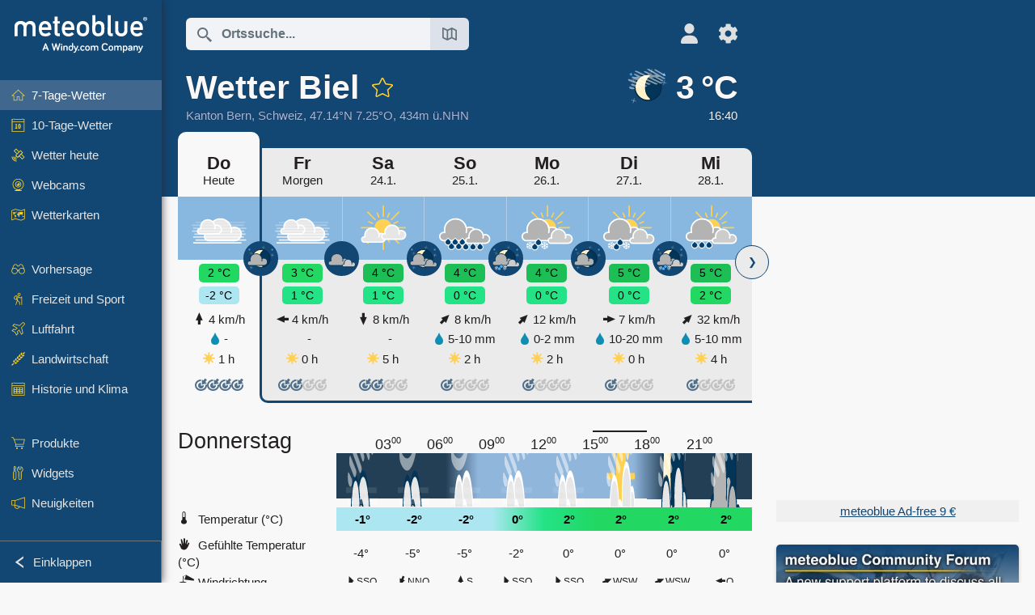

--- FILE ---
content_type: text/html; charset=UTF-8
request_url: https://www.meteoblue.com/de/wetter/woche/biel_schweiz_2661513?utm_source=weather_widget&utm_medium=linkus&utm_content=daily&utm_campaign=Weather%2BWidget
body_size: 23266
content:


<!DOCTYPE html>
<html lang="de">

    
    <head prefix="og: http://ogp.me/ns# fb: http://opg.me/ns/fb# place: http://ogp.me/ns/place#">
    

<script>
window.dataLayer = window.dataLayer || [];

/* https://developers.google.com/tag-platform/tag-manager/datalayer */
dataLayer.push({
  'pagePath': '/weather/week/index',
  'visitorType': 'visitor',
  'language': 'de'
});
// https://developers.google.com/tag-platform/gtagjs/configure
function gtag(){dataLayer.push(arguments)};

// Disabled, since it possibly breaks Google Analytics tracking - 2025-11-17
// gtag('consent', 'default', {
//     'ad_storage': 'denied',
//     'analytics_storage': 'denied',
//     'ad_user_data': 'denied',
//     'ad_personalization': 'denied',
//     'wait_for_update': 500,
// });
</script>
<!-- Google Tag Manager -->
<script>(function(w,d,s,l,i){w[l]=w[l]||[];w[l].push({'gtm.start':
new Date().getTime(),event:'gtm.js'});var f=d.getElementsByTagName(s)[0],
j=d.createElement(s),dl=l!='dataLayer'?'&l='+l:'';j.async=true;j.src=
'https://www.googletagmanager.com/gtm.js?id='+i+dl;f.parentNode.insertBefore(j,f);
})(window,document,'script','dataLayer','GTM-NCD5HRF');</script>
<!-- End Google Tag Manager -->
<script>
// foreach experienceImpressions
  dataLayer.push({"event": "experience_impression",
    "experiment_id": "mgb_locationSearchUrl",
    "variation_id": ""
  });
</script>


    <meta http-equiv="X-UA-Compatible" content="IE=edge">
    <meta http-equiv="Content-Type" content="text/html;charset=UTF-8">
    
        <meta name="viewport" content="width=device-width, initial-scale=1.0">

            <meta name="description" content="Professionelle 7-Tage Prognose für Biel. Niederschlagsradar, HD-Satellitenbilder und aktuelle Wetterwarnungen, stündliche Temperaturen, Regenwahrscheinlichkeit und Sonnenstunden.">
    
    
    <link rel="stylesheet" type="text/css" href="https://static.meteoblue.com/build/website.744/styles/main.css" />
<link rel="stylesheet" type="text/css" href="https://static.meteoblue.com/build/website.744/styles/print.css" media="print" />
<link rel="stylesheet" type="text/css" href="https://static.meteoblue.com/build/website.744/styles/homepage.css" />

    
    <link rel="shortcut icon" href="/favicon.ico">

    
    <meta name="image" content="https://static.meteoblue.com/assets/images/logo/meteoblue_tile_large.png">


<meta property="og:title" content="Wetter Biel - meteoblue">
<meta property="og:type" content="website">
<meta property="og:image" content="https://static.meteoblue.com/assets/images/logo/meteoblue_tile_large.png">
<meta property="og:url" content="https://www.meteoblue.com/de/wetter/woche/biel_schweiz_2661513">
<meta property="og:description"
      content="Professionelle 7-Tage Prognose für Biel. Niederschlagsradar, HD-Satellitenbilder und aktuelle Wetterwarnungen, stündliche Temperaturen, Regenwahrscheinlichkeit und Sonnenstunden.">
<meta property="og:site_name" content="meteoblue">
<meta property="og:locale" content="de_DE">
    <meta property="place:location:latitude" content="47.1371">
    <meta property="place:location:longitude" content="7.24608">
    <meta property="place:location:altitude" content="434">


    <meta name="twitter:card" content="summary_large_image">
    <meta name="twitter:image" content="https://static.meteoblue.com/assets/images/logo/meteoblue_tile_large.png">
<meta name="twitter:site" content="@meteoblue">
<meta name="twitter:creator" content="@meteoblue">
<meta name="twitter:title"   content="Wetter Biel - meteoblue">
<meta name="twitter:description"
      content="Professionelle 7-Tage Prognose für Biel. Niederschlagsradar, HD-Satellitenbilder und aktuelle Wetterwarnungen, stündliche Temperaturen, Regenwahrscheinlichkeit und Sonnenstunden.">

<meta name="twitter:app:name:iphone" content="meteoblue">
<meta name="twitter:app:id:iphone" content="994459137">



    <link rel="alternate" hreflang="ar" href="https://www.meteoblue.com/ar/weather/week/%d8%a8%d9%8a%d8%a7%d9%84_%d8%b3%d9%88%d9%8a%d8%b3%d8%b1%d8%a7_2661513"/>
    <link rel="alternate" hreflang="bg" href="https://www.meteoblue.com/bg/%D0%B2%D1%80%D0%B5%D0%BC%D0%B5%D1%82%D0%BE/%D1%81%D0%B5%D0%B4%D0%BC%D0%B8%D1%86%D0%B0/%d0%91%d0%b8%d0%bb_%d0%a8%d0%b2%d0%b5%d0%b9%d1%86%d0%b0%d1%80%d0%b8%d1%8f_2661513"/>
    <link rel="alternate" hreflang="cs" href="https://www.meteoblue.com/cs/po%C4%8Das%C3%AD/t%C3%BDden/biel%2fbienne_%c5%a0v%c3%bdcarsko_2661513"/>
    <link rel="alternate" hreflang="de" href="https://www.meteoblue.com/de/wetter/woche/biel_schweiz_2661513"/>
    <link rel="alternate" hreflang="el" href="https://www.meteoblue.com/el/%CE%BA%CE%B1%CE%B9%CF%81%CF%8C%CF%82/%CE%B5%CE%B2%CE%B4%CE%BF%CE%BC%CE%AC%CE%B4%CE%B1/biel%2fbienne_%ce%95%ce%bb%ce%b2%ce%b5%cf%84%ce%af%ce%b1_2661513"/>
    <link rel="alternate" hreflang="en" href="https://www.meteoblue.com/en/weather/week/biel%2fbienne_switzerland_2661513"/>
    <link rel="alternate" hreflang="es" href="https://www.meteoblue.com/es/tiempo/semana/biel-bienne_suiza_2661513"/>
    <link rel="alternate" hreflang="fr" href="https://www.meteoblue.com/fr/meteo/semaine/bienne_suisse_2661513"/>
    <link rel="alternate" hreflang="hr" href="https://www.meteoblue.com/hr/weather/week/biel%2fbienne_switzerland_2661513"/>
    <link rel="alternate" hreflang="hu" href="https://www.meteoblue.com/hu/id%C5%91j%C3%A1r%C3%A1s/h%C3%A9t/biel_sv%c3%a1jc_2661513"/>
    <link rel="alternate" hreflang="it" href="https://www.meteoblue.com/it/tempo/settimana/bienne_svizzera_2661513"/>
    <link rel="alternate" hreflang="ka" href="https://www.meteoblue.com/ka/%E1%83%90%E1%83%9B%E1%83%98%E1%83%9C%E1%83%93%E1%83%98/%E1%83%99%E1%83%95%E1%83%98%E1%83%A0%E1%83%90/%e1%83%91%e1%83%98%e1%83%9a%e1%83%98_%e1%83%a8%e1%83%95%e1%83%94%e1%83%98%e1%83%aa%e1%83%90%e1%83%a0%e1%83%98%e1%83%90_2661513"/>
    <link rel="alternate" hreflang="nl" href="https://www.meteoblue.com/nl/weer/week/biel_zwitserland_2661513"/>
    <link rel="alternate" hreflang="pl" href="https://www.meteoblue.com/pl/pogoda/tydzie%C5%84/biel_szwajcaria_2661513"/>
    <link rel="alternate" hreflang="pt" href="https://www.meteoblue.com/pt/tempo/semana/bienna_su%c3%ad%c3%a7a_2661513"/>
    <link rel="alternate" hreflang="ro" href="https://www.meteoblue.com/ro/vreme/s%C4%83pt%C4%83m%C3%A2na/biel%2fbienne_elve%c8%9bia_2661513"/>
    <link rel="alternate" hreflang="ru" href="https://www.meteoblue.com/ru/%D0%BF%D0%BE%D0%B3%D0%BE%D0%B4%D0%B0/%D0%BD%D0%B5%D0%B4%D0%B5%D0%BB%D1%8F/%d0%91%d0%b8%d0%bb%d1%8c_%d0%a8%d0%b2%d0%b5%d0%b9%d1%86%d0%b0%d1%80%d0%b8%d1%8f_2661513"/>
    <link rel="alternate" hreflang="sk" href="https://www.meteoblue.com/sk/po%C4%8Dasie/t%C3%BD%C5%BEde%C5%88/biel%2fbienne_%c5%a0vaj%c4%8diarsko_2661513"/>
    <link rel="alternate" hreflang="sr" href="https://www.meteoblue.com/sr/vreme/nedeljna/%d0%91%d0%b8%d0%bb%2f%d0%91%d1%98%d0%b5%d0%bd_%d0%a8%d0%b2%d0%b0%d1%98%d1%86%d0%b0%d1%80%d1%81%d0%ba%d0%b0_2661513"/>
    <link rel="alternate" hreflang="tr" href="https://www.meteoblue.com/tr/hava/hafta/biel%2fbienne_%c4%b0svi%c3%a7re_2661513"/>
    <link rel="alternate" hreflang="uk" href="https://www.meteoblue.com/uk/weather/week/biel%2fbienne_switzerland_2661513"/>

    
        <title>Wetter Biel - meteoblue</title>

            
        <script async src="https://securepubads.g.doubleclick.net/tag/js/gpt.js"></script>
    
            <script>
    window.googletag = window.googletag || {cmd: []};

    var width = window.innerWidth
    || document.documentElement.clientWidth
    || document.body.clientWidth;

    if (width > 600) {
     
        
        // Desktop ads
        var adSlot1, adSlot2;

        googletag.cmd.push(function () {
            var mapping1 = googletag.sizeMapping()
                .addSize([1200, 0], [300, 600], [300, 250], [160, 600], [120, 600], [240, 400], [250, 250], [200, 200], 'fluid')
                .addSize([968, 0], [728, 90], [468, 60], 'fluid')
                .addSize([840, 0], [468, 60], 'fluid')
                .addSize([728, 0], [728, 90], 'fluid')
                .addSize([600, 0], [468, 60], 'fluid')
                .build();
            var mapping2 = googletag.sizeMapping()
                .addSize([1200, 0], [300, 250], [250, 250], [200, 200], 'fluid')
                .build();
            var mapping3 = googletag.sizeMapping()
                .addSize([1200, 0], [728, 90], [468, 60], 'fluid')
                .addSize([968, 0], [728, 90], [468, 60], 'fluid')
                .addSize([840, 0], [468, 60], 'fluid')
                .addSize([728, 0], [728, 90], 'fluid')
                .addSize([600, 0], [468, 60], 'fluid')
                .build();

            adSlot1 = googletag.defineSlot('/12231147/mb_desktop_uppermost', ['fluid', [300, 600], [300, 250], [160, 600], [120, 600], [240, 400], [250, 250], [200, 200] [728, 90], [468, 60]], 'div-gpt-ad-1534153139004-0');
            adSlot1.setTargeting("refresh").setTargeting('pagecontent', ['weatherForecast']).setTargeting('pl', ['de']).addService(googletag.pubads()).defineSizeMapping(mapping1);

            if (width > 1200 ) {
                adSlot2 = googletag.defineSlot('/12231147/mb_desktop_second', ['fluid', [300, 250], [250, 250], [200, 200]], 'div-gpt-ad-1534153665280-0');
                adSlot2.setTargeting("refresh").setTargeting('pagecontent', ['weatherForecast']).setTargeting('pl', ['de']).addService(googletag.pubads()).defineSizeMapping(mapping2).setCollapseEmptyDiv(true);
            } 

            adSlot3 = googletag.defineSlot('/12231147/desktop_banner_3', ['fluid', [728, 90], [468, 60]], 'div-gpt-ad-1684325002857-0');
            adSlot3.setTargeting("refresh").setTargeting('pagecontent', ['weatherForecast']).setTargeting('pl', ['de']).addService(googletag.pubads()).defineSizeMapping(mapping3);

            googletag.pubads().addEventListener('slotRenderEnded', function (event) {
                if ('div-gpt-ad-1534153139004-0' === event.slot.getSlotElementId() && event.size !== null) {
                    document.getElementById('div-gpt-ad-1534153139004-0').setAttribute('style', 'height: ' + event.size[1] + 'px');
                }
            });

            var resizeOut = null;
            if ('function' === typeof (window.addEventListener)) {
                window.addEventListener('resize', function () {
                    if (null !== resizeOut) clearTimeout(resizeOut);
                    resizeOut = setTimeout(function () {
                        googletag.pubads().refresh([adSlot1, adSlot2]);
                    }, 1000);
                });
            }

            googletag.pubads().enableSingleRequest();
            googletag.enableServices();
        });
        } else {
        // Mobile interstitial and anchor
        var interstitialSlot, anchorSlot, adSlot1, adSlot2;

        var mb = mb || {};

        googletag.cmd.push(function () {
            interstitialSlot = googletag.defineOutOfPageSlot('/12231147/mobileWebInterstitial_2342', googletag.enums.OutOfPageFormat.INTERSTITIAL).setTargeting('pagecontent', ['weatherForecast']).setTargeting('pl', ['de']);
            anchorSlot = googletag.defineOutOfPageSlot('/12231147/mobileWeb_adaptiveBanner', googletag.enums.OutOfPageFormat.BOTTOM_ANCHOR).setTargeting('pagecontent', ['weatherForecast']).setTargeting('pl', ['de']);
            
            adSlot1 = googletag.defineSlot('/12231147/mb_mobileWEb_banner', ['fluid', [300, 100], [320, 50], [320, 100]], 'div-gpt-ad-1681307013248-0');
            adSlot1.setTargeting("refresh").setTargeting('pagecontent', ['weatherForecast']).setTargeting('pl', ['de']);
                                                                                                                
            adSlot2 = googletag.defineSlot('/12231147/mb_mobileWEb_banner2', [[300, 250], 'fluid', [300, 100], [320, 50], [320, 100]], 'div-gpt-ad-1681336466256-0');
            adSlot2.setTargeting("refresh").setTargeting('pagecontent', ['weatherForecast']).setTargeting('pl', ['de']);

            //this will show add on the top if this id is defined, if it is not it will show ad in the bottom as usual
            if(document.getElementById("display_mobile_ad_in_header")){
                if (adSlot1) {
                    adSlot1.addService(googletag.pubads());
                }
            }
            else{
                if (anchorSlot) {
                    anchorSlot.addService(googletag.pubads());
                    mb.anchorAd = true;
                    mb.refreshAnchorAd = function() {
                        googletag.cmd.push(function() {
                            googletag.pubads().refresh([anchorSlot]);
                        });
                    };
                }
            }

            // this show adslot2 everywhere it is definde in .vue template (usually included somewhere in the body)
            if (adSlot2) {
                adSlot2.addService(googletag.pubads());
            }

            if (interstitialSlot) {
                interstitialSlot.addService(googletag.pubads());

                googletag.pubads().addEventListener('slotOnload', function(event) {
                    if (interstitialSlot === event.slot) {
                        mb.interstitial = true
                    }
                });
            }

            googletag.pubads().enableSingleRequest();
            googletag.pubads().collapseEmptyDivs();
            googletag.enableServices();
        });
    }
</script>
<script>
    window.mb = window.mb || {};
    window.mb.advertisingShouldBeEnabled = true;
</script>
    
    
    <meta name="apple-itunes-app" content="app-id=994459137">

    
    <link rel="manifest" href="/de/index/manifest">

    <script>
        let deferredPrompt;

        window.addEventListener('beforeinstallprompt', (e) => {
            e.preventDefault();
            deferredPrompt = e;
            const banner = document.getElementById('app-download-banner');
            if (banner) banner.style.display = 'flex';
        });
    </script>
</head>

    <body class="                            ">
                    <!-- Google Tag Manager (noscript) -->
            <noscript><iframe src="https://www.googletagmanager.com/ns.html?id=GTM-NCD5HRF"
            height="0" width="0" style="display:none;visibility:hidden"></iframe></noscript>
            <!-- End Google Tag Manager (noscript) -->
                <script>
            window.locationSearchUrl = "";
        </script>

        
            
    <div id="navigation_scroll_container" class="navigation-scroll-container">
        <nav id="main_navigation" class="main-navigation">
                            <a title="meteoblue" href="/de/wetter/vorhersage/woche" class="menu-logo" aria-label="Startseite"></a>
                        <ul class="nav" itemscope="itemscope" itemtype="http://schema.org/SiteNavigationElement"><li class="active"><a href="/de/wetter/woche/biel_schweiz_2661513" class="icon-7-day nav-icon" itemprop="url" title="7-Tage-Wetter"><span itemprop="name">7-Tage-Wetter</span></a></li><li class=""><a href="/de/wetter/10-tage/biel_schweiz_2661513" class="icon-10-day nav-icon" itemprop="url" title="10-Tage-Wetter"><span itemprop="name">10-Tage-Wetter</span></a></li><li class=""><a href="/de/wetter/heute/biel_schweiz_2661513" class="icon-current nav-icon" itemprop="url" title="Wetter heute"><span itemprop="name">Wetter heute</span></a></li><li class=""><a href="/de/wetter/webcams/biel_schweiz_2661513" class="icon-webcam nav-icon" itemprop="url" title="Webcams"><span itemprop="name">Webcams</span></a></li><li class=" section-end"><a href="/de/wetter/maps/biel_schweiz_2661513" class="icon-weather-maps nav-icon" itemprop="url" title="Wetterkarten"><span itemprop="name">Wetterkarten</span></a></li><li class=" extendable"><a href="#" class="icon-forecast nav-icon" itemprop="url" target=""><span itemprop="name">Vorhersage</span></a><ul><li class=""><a href="javascript:void(0)" itemprop="url" data-url="/de/wetter/vorhersage/meteogramweb/biel_schweiz_2661513"><span itemprop="name">Meteogramme</span></a></li><li class=""><a href="javascript:void(0)" itemprop="url" data-url="/de/wetter/vorhersage/multimodel/biel_schweiz_2661513"><span itemprop="name">MultiModel</span></a></li><li class=""><a href="javascript:void(0)" itemprop="url" data-url="/de/wetter/vorhersage/multimodelensemble/biel_schweiz_2661513"><span itemprop="name">MultiModel-Ensemble</span></a></li><li class=""><a href="javascript:void(0)" itemprop="url" data-url="/de/wetter/vorhersage/seasonaloutlook/biel_schweiz_2661513"><span itemprop="name">Saisonale Vorhersage</span></a></li><li class=""><a href="/de/wetter/warnings/index/biel_schweiz_2661513" itemprop="url"><span itemprop="name">Wetterwarnungen</span></a></li></ul></li><li class=" extendable"><a href="#" class="icon-outdoor-sports nav-icon" itemprop="url" target=""><span itemprop="name">Freizeit und Sport</span></a><ul><li class=""><a href="javascript:void(0)" itemprop="url" data-url="/de/wetter/outdoorsports/where2go/biel_schweiz_2661513"><span itemprop="name">where2go</span></a></li><li class=""><a href="javascript:void(0)" itemprop="url" data-url="/de/wetter/outdoorsports/snow/biel_schweiz_2661513"><span itemprop="name">Schnee</span></a></li><li class=""><a href="javascript:void(0)" itemprop="url" data-url="/de/wetter/outdoorsports/seasurf/biel_schweiz_2661513"><span itemprop="name">Meer und Surfen</span></a></li><li class=""><a href="/de/wetter/outdoorsports/seeing/biel_schweiz_2661513" itemprop="url"><span itemprop="name">Astronomy Seeing</span></a></li><li class=""><a href="/de/wetter/outdoorsports/airquality/biel_schweiz_2661513" itemprop="url"><span itemprop="name">Luftqualität und Pollen</span></a></li></ul></li><li class=" extendable"><a href="#" class="icon-aviation nav-icon" itemprop="url" target=""><span itemprop="name">Luftfahrt</span></a><ul><li class=""><a href="javascript:void(0)" itemprop="url" data-url="/de/wetter/aviation/air/biel_schweiz_2661513"><span itemprop="name">AIR</span></a></li><li class=""><a href="javascript:void(0)" itemprop="url" data-url="/de/wetter/aviation/thermal/biel_schweiz_2661513"><span itemprop="name">Thermik</span></a></li><li class=""><a href="javascript:void(0)" itemprop="url" data-url="/de/wetter/aviation/trajectories/biel_schweiz_2661513"><span itemprop="name">Trajektorien</span></a></li><li class=""><a href="javascript:void(0)" itemprop="url" data-url="/de/wetter/aviation/crosssection/biel_schweiz_2661513"><span itemprop="name">Cross-section</span></a></li><li class=""><a href="javascript:void(0)" itemprop="url" data-url="/de/wetter/aviation/stuve/biel_schweiz_2661513"><span itemprop="name">Stueve &amp; Sounding</span></a></li><li class=""><a href="/de/wetter/maps/index/biel_schweiz_2661513#map=metar~metarflightcondition~none~none~none" itemprop="url"><span itemprop="name">METAR &amp; TAF</span></a></li></ul></li><li class=" extendable"><a href="#" class="icon-agriculture nav-icon" itemprop="url" target=""><span itemprop="name">Landwirtschaft</span></a><ul><li class=""><a href="javascript:void(0)" itemprop="url" data-url="/de/wetter/agriculture/meteogramagro/biel_schweiz_2661513"><span itemprop="name">Meteogramm AGRO</span></a></li><li class=""><a href="javascript:void(0)" itemprop="url" data-url="/de/wetter/agriculture/sowing/biel_schweiz_2661513"><span itemprop="name">Saatfenster</span></a></li><li class=""><a href="javascript:void(0)" itemprop="url" data-url="/de/wetter/agriculture/spraying/biel_schweiz_2661513"><span itemprop="name">Spritzfenster</span></a></li><li class=""><a href="javascript:void(0)" itemprop="url" data-url="/de/wetter/agriculture/soiltrafficability/biel_schweiz_2661513"><span itemprop="name">Bodenbefahrbarkeit</span></a></li></ul></li><li class=" section-end extendable"><a href="/de/wetter/historyclimate/climatemodelled/biel_schweiz_2661513" class="icon-history-climate nav-icon" itemprop="url"><span itemprop="name">Historie und Klima</span></a><ul><li class=""><a href="javascript:void(0)" itemprop="url" data-url="/de/climate-change/biel_schweiz_2661513"><span itemprop="name">Klimawandel</span></a></li><li class=""><a href="/de/wetter/historyclimate/climatemodelled/biel_schweiz_2661513" itemprop="url"><span itemprop="name">Klima (Modelliert)</span></a></li><li class=""><a href="javascript:void(0)" itemprop="url" data-url="/de/wetter/historyclimate/climateobserved/biel_schweiz_2661513"><span itemprop="name">Klima (Messung)</span></a></li><li class=""><a href="javascript:void(0)" itemprop="url" data-url="/de/wetter/historyclimate/verificationshort/biel_schweiz_2661513"><span itemprop="name">Kurzzeit-Verifikation</span></a></li><li class=""><a href="/de/wetter/historyclimate/weatherarchive/biel_schweiz_2661513" itemprop="url"><span itemprop="name">Wetterarchiv</span></a></li><li class=""><a href="javascript:void(0)" itemprop="url" data-url="/de/wetter/historyclimate/climatecomparison/biel_schweiz_2661513"><span itemprop="name">Klima-Vergleich</span></a></li></ul></li><li class=" extendable"><a href="/de/pointplus" class="icon-products nav-icon" itemprop="url"><span itemprop="name">Produkte</span></a><ul><li class=""><a rel="noreferrer" href="https://content.meteoblue.com/de/" itemprop="url" target="_blank"><span class="external-positive glyph" itemprop="name">&nbsp;Überblick</span></a></li><li class=""><a rel="noreferrer" href="https://content.meteoblue.com/de/business-solutions/weather-apis" itemprop="url" target="_blank"><span class="external-positive glyph" itemprop="name">&nbsp;Wetter API</span></a></li><li class=""><a href="/de/ad-free" itemprop="url"><span itemprop="name">Ad-free</span></a></li><li class=""><a href="/de/pointplus" itemprop="url"><span itemprop="name">point+</span></a></li><li class=""><a href="/de/historyplus" itemprop="url"><span itemprop="name">history+</span></a></li><li class=""><a href="/de/climateplus" itemprop="url"><span itemprop="name">climate+</span></a></li><li class=""><a href="/de/products/cityclimate" itemprop="url"><span itemprop="name">Städtische Wärmekarten</span></a></li><li class=""><a rel="noreferrer" href="https://play.google.com/store/apps/details?id=com.meteoblue.droid&amp;utm_source=Website&amp;utm_campaign=Permanent" itemprop="url" target="_blank"><span class="external-positive glyph" itemprop="name">&nbsp;Android App</span></a></li><li class=""><a rel="noreferrer" href="https://itunes.apple.com/app/meteoblue/id994459137" itemprop="url" target="_blank"><span class="external-positive glyph" itemprop="name">&nbsp;App iPhone</span></a></li></ul></li><li class=" extendable"><a href="#" class="icon-widget nav-icon" itemprop="url" target=""><span itemprop="name">Widgets</span></a><ul><li class=""><a href="javascript:void(0)" itemprop="url" data-url="/de/wetter/widget/setupmap/biel_schweiz_2661513"><span itemprop="name">Wetterkarten Widget</span></a></li><li class=""><a href="javascript:void(0)" itemprop="url" data-url="/de/wetter/widget/setupheatmap/biel_schweiz_2661513"><span itemprop="name">Widget Urbane Karten</span></a></li><li class=""><a href="javascript:void(0)" itemprop="url" data-url="/de/wetter/widget/setupthree/biel_schweiz_2661513"><span itemprop="name">Wetter Widget 3h</span></a></li><li class=""><a href="javascript:void(0)" itemprop="url" data-url="/de/wetter/widget/setupday/biel_schweiz_2661513"><span itemprop="name">Wetter Widget Tag</span></a></li><li class=""><a href="javascript:void(0)" itemprop="url" data-url="/de/wetter/widget/setupseeing/biel_schweiz_2661513"><span itemprop="name">Astronomy Widget</span></a></li><li class=""><a href="javascript:void(0)" itemprop="url" data-url="/de/wetter/widget/setupmeteogram/biel_schweiz_2661513"><span itemprop="name">Meteogramm Widget</span></a></li><li class=""><a href="/de/wetter/meteotv/overview/biel_schweiz_2661513" class="meteotv nav-icon" itemprop="url" title="meteoTV"><span itemprop="name">meteoTV</span></a></li></ul></li><li class=" section-end extendable"><a href="/de/blog/article/news" class="icon-news nav-icon" itemprop="url"><span itemprop="name">Neuigkeiten</span></a><ul><li class=""><a href="/de/blog/article/news" itemprop="url"><span itemprop="name">Neuigkeiten</span></a></li><li class=""><a href="/de/blog/article/weathernews" itemprop="url"><span itemprop="name">Wetternews</span></a></li></ul></li></ul>            <ul class="nav collapse-button">
                <li id="button_collapse" class="button-collapse glyph" title="Einklappen">Einklappen</li>
                <li id="button_expand" class="button-expand glyph" title="Erweitern"></li>
            </ul>
        </nav>
    </div>

    
    
    <script>
        try{
            if( window.localStorage !== undefined && window.localStorage !== null){
                const navigationJson = localStorage.getItem('navigation');
                if (navigationJson !== null && navigationJson !== undefined) {
                    const navigationSettings = JSON.parse(navigationJson);
                    if (navigationSettings.collapsed) {
                        document.body.classList.add("nav-collapsed");
                    }
                }
            }
        } catch (err){
            console.error(err);
        }
    </script>

        
                    <div class="page-header  ">
        
    <div id="app-download-banner" class="app-download-banner">
        <span class="glyph close" onclick="document.getElementById('app-download-banner').style.display = 'none'"></span>
        <div>Laden Sie die meteoblue-App herunter</div>
        <button class="btn" id="install-app-button" onclick="deferredPrompt.prompt()">
            Herunterladen        </button>
    </div>
    <script>
        if (deferredPrompt !== undefined) {
            document.getElementById('app-download-banner').style.display = 'flex';
        }
    </script>

    
    <div class="intro">
        <div class="topnav">
            <div class="wrapper ">
                <div class="header-top">
                                            <div class="menu-mobile-container">
                            <a class="menu-mobile-trigger" href="#" aria-label="Menü">
                                <span class="fasvg-36 fa-bars"></span>
                            </a>
                            <div id="menu_mobile" class="menu-mobile">
                                <a href="/de/wetter/vorhersage/woche" class="menu-logo " aria-label="Startseite"></a>
                                <div class="menu-mobile-trigger close-menu-mobile">
                                    <span class="close-drawer">×</span>
                                </div>
                            </div>
                        </div>
                    
                                            <div class="location-box">
                            <div class="location-selection primary">
                                <div id="location_search" class="location-search">
                                    <form id="locationform" class="locationform" method="get"
                                        action="/de/wetter/search/index">
                                        <input id="gls"
                                            class="searchtext"
                                            type="text"
                                            value=""
                                            data-mbdescription="Ortssuche"                                            data-mbautoset="1"
                                            data-role="query"
                                            name="query"
                                            autocomplete="off"
                                            tabindex="0"
                                            placeholder="Ortssuche..."                                            onclick="if(this.value == 'Ortssuche...') {this.value=''}">
                                        </input>
                                        <label for="gls">Ortssuche</label>                                        
                                        <button type="submit" aria-label="Absenden">
                                        </button>
                                        <button id="gls_map" class="location-map" href="#" aria-label="Karte öffnen"> 
                                            <span class="fasvg-18 fa-map-search"></span>
                                        </button>
                                        <button id="gps" class="location-gps" href="#" aria-label="In der Nähe"> 
                                            <span class="fasvg-18 fa-location-search"></span>
                                        </button>
                                        <div class="results"></div>
                                    </form>
                                </div>
                            </div>
                        </div>
                    
                    <div class="additional-settings narrow">
                        <div id="user" class="button settings2">
                                                            <div class="inner">
                                    <a href="/de/user/login/index" aria-label="Profil">
                                        <span class="fasvg-25 fa-user-light"></span>
                                    </a>
                                </div>
                                                    </div>


                        <div id="settings" class="button settings">
                            <div class="inner">
                                <a href="#" aria-label="Einstellungen">
                                    <span class="fasvg-25 fa-cog"></span>
                                </a>
                            </div>

                            <div class="matches" style="display: none;">
                                
                                <h2>Sprache</h2>
                                <ul class="matches-group wide">
                                                                            <li style="direction: rtl;">
                                                                                        <a hreflang="ar"  href="https://www.meteoblue.com/ar/weather/week/%d8%a8%d9%8a%d8%a7%d9%84_%d8%b3%d9%88%d9%8a%d8%b3%d8%b1%d8%a7_2661513">عربي</a>

                                        </li>
                                                                            <li>
                                                                                        <a hreflang="bg"  href="https://www.meteoblue.com/bg/%D0%B2%D1%80%D0%B5%D0%BC%D0%B5%D1%82%D0%BE/%D1%81%D0%B5%D0%B4%D0%BC%D0%B8%D1%86%D0%B0/%d0%91%d0%b8%d0%bb_%d0%a8%d0%b2%d0%b5%d0%b9%d1%86%d0%b0%d1%80%d0%b8%d1%8f_2661513">Български</a>

                                        </li>
                                                                            <li>
                                                                                        <a hreflang="cs"  href="https://www.meteoblue.com/cs/po%C4%8Das%C3%AD/t%C3%BDden/biel%2fbienne_%c5%a0v%c3%bdcarsko_2661513">Čeština</a>

                                        </li>
                                                                            <li class="selected">
                                                                                        <a hreflang="de"  href="https://www.meteoblue.com/de/wetter/woche/biel_schweiz_2661513">Deutsch</a>

                                        </li>
                                                                            <li>
                                                                                        <a hreflang="el"  href="https://www.meteoblue.com/el/%CE%BA%CE%B1%CE%B9%CF%81%CF%8C%CF%82/%CE%B5%CE%B2%CE%B4%CE%BF%CE%BC%CE%AC%CE%B4%CE%B1/biel%2fbienne_%ce%95%ce%bb%ce%b2%ce%b5%cf%84%ce%af%ce%b1_2661513">Ελληνικά</a>

                                        </li>
                                                                            <li>
                                                                                        <a hreflang="en"  href="https://www.meteoblue.com/en/weather/week/biel%2fbienne_switzerland_2661513">English</a>

                                        </li>
                                                                            <li>
                                                                                        <a hreflang="es"  href="https://www.meteoblue.com/es/tiempo/semana/biel-bienne_suiza_2661513">Español</a>

                                        </li>
                                                                            <li>
                                                                                        <a hreflang="fr"  href="https://www.meteoblue.com/fr/meteo/semaine/bienne_suisse_2661513">Français</a>

                                        </li>
                                                                            <li>
                                                                                        <a hreflang="hr"  href="https://www.meteoblue.com/hr/weather/week/biel%2fbienne_switzerland_2661513">Hrvatski</a>

                                        </li>
                                                                            <li>
                                                                                        <a hreflang="hu"  href="https://www.meteoblue.com/hu/id%C5%91j%C3%A1r%C3%A1s/h%C3%A9t/biel_sv%c3%a1jc_2661513">Magyar</a>

                                        </li>
                                                                            <li>
                                                                                        <a hreflang="it"  href="https://www.meteoblue.com/it/tempo/settimana/bienne_svizzera_2661513">Italiano</a>

                                        </li>
                                                                            <li>
                                                                                        <a hreflang="ka"  href="https://www.meteoblue.com/ka/%E1%83%90%E1%83%9B%E1%83%98%E1%83%9C%E1%83%93%E1%83%98/%E1%83%99%E1%83%95%E1%83%98%E1%83%A0%E1%83%90/%e1%83%91%e1%83%98%e1%83%9a%e1%83%98_%e1%83%a8%e1%83%95%e1%83%94%e1%83%98%e1%83%aa%e1%83%90%e1%83%a0%e1%83%98%e1%83%90_2661513">ქართული ენა</a>

                                        </li>
                                                                            <li>
                                                                                        <a hreflang="nl"  href="https://www.meteoblue.com/nl/weer/week/biel_zwitserland_2661513">Nederlands</a>

                                        </li>
                                                                            <li>
                                                                                        <a hreflang="pl"  href="https://www.meteoblue.com/pl/pogoda/tydzie%C5%84/biel_szwajcaria_2661513">Polski</a>

                                        </li>
                                                                            <li>
                                                                                        <a hreflang="pt"  href="https://www.meteoblue.com/pt/tempo/semana/bienna_su%c3%ad%c3%a7a_2661513">Português</a>

                                        </li>
                                                                            <li>
                                                                                        <a hreflang="ro"  href="https://www.meteoblue.com/ro/vreme/s%C4%83pt%C4%83m%C3%A2na/biel%2fbienne_elve%c8%9bia_2661513">Română</a>

                                        </li>
                                                                            <li>
                                                                                        <a hreflang="ru"  href="https://www.meteoblue.com/ru/%D0%BF%D0%BE%D0%B3%D0%BE%D0%B4%D0%B0/%D0%BD%D0%B5%D0%B4%D0%B5%D0%BB%D1%8F/%d0%91%d0%b8%d0%bb%d1%8c_%d0%a8%d0%b2%d0%b5%d0%b9%d1%86%d0%b0%d1%80%d0%b8%d1%8f_2661513">Pусский</a>

                                        </li>
                                                                            <li>
                                                                                        <a hreflang="sk"  href="https://www.meteoblue.com/sk/po%C4%8Dasie/t%C3%BD%C5%BEde%C5%88/biel%2fbienne_%c5%a0vaj%c4%8diarsko_2661513">Slovenský</a>

                                        </li>
                                                                            <li>
                                                                                        <a hreflang="sr"  href="https://www.meteoblue.com/sr/vreme/nedeljna/%d0%91%d0%b8%d0%bb%2f%d0%91%d1%98%d0%b5%d0%bd_%d0%a8%d0%b2%d0%b0%d1%98%d1%86%d0%b0%d1%80%d1%81%d0%ba%d0%b0_2661513">Srpski</a>

                                        </li>
                                                                            <li>
                                                                                        <a hreflang="tr"  href="https://www.meteoblue.com/tr/hava/hafta/biel%2fbienne_%c4%b0svi%c3%a7re_2661513">Türkçe</a>

                                        </li>
                                                                            <li>
                                                                                        <a hreflang="uk"  href="https://www.meteoblue.com/uk/weather/week/biel%2fbienne_switzerland_2661513">Українська</a>

                                        </li>
                                                                    </ul>
                                
                                <h2>Temperatur</h2>
                                <ul class="matches-group">
                                                                            <li class="selected">
                                            <a href="https://www.meteoblue.com/de/wetter/woche/biel_schweiz_2661513" class="unit" data-type="temp"
                                            data-unit="CELSIUS">°C</a>
                                        </li>
                                                                            <li>
                                            <a href="https://www.meteoblue.com/de/wetter/woche/biel_schweiz_2661513" class="unit" data-type="temp"
                                            data-unit="FAHRENHEIT">°F</a>
                                        </li>
                                                                    </ul>
                                
                                <h2>Windgeschwindigkeit</h2>
                                <ul class="matches-group">
                                                                            <li>
                                            <a href="https://www.meteoblue.com/de/wetter/woche/biel_schweiz_2661513" class="unit" data-type="speed"
                                            data-unit="BEAUFORT">bft</a>
                                        </li>
                                                                            <li class="selected">
                                            <a href="https://www.meteoblue.com/de/wetter/woche/biel_schweiz_2661513" class="unit" data-type="speed"
                                            data-unit="KILOMETER_PER_HOUR">km/h</a>
                                        </li>
                                                                            <li>
                                            <a href="https://www.meteoblue.com/de/wetter/woche/biel_schweiz_2661513" class="unit" data-type="speed"
                                            data-unit="METER_PER_SECOND">m/s</a>
                                        </li>
                                                                            <li>
                                            <a href="https://www.meteoblue.com/de/wetter/woche/biel_schweiz_2661513" class="unit" data-type="speed"
                                            data-unit="MILE_PER_HOUR">mph</a>
                                        </li>
                                                                            <li>
                                            <a href="https://www.meteoblue.com/de/wetter/woche/biel_schweiz_2661513" class="unit" data-type="speed"
                                            data-unit="KNOT">kn</a>
                                        </li>
                                                                    </ul>
                                
                                <h2>Niederschlag</h2>
                                <ul class="matches-group">
                                                                            <li class="selected">
                                            <a href="https://www.meteoblue.com/de/wetter/woche/biel_schweiz_2661513" class="unit" data-type="precip"
                                            data-unit="MILLIMETER">mm</a>
                                        </li>
                                                                            <li>
                                            <a href="https://www.meteoblue.com/de/wetter/woche/biel_schweiz_2661513" class="unit" data-type="precip"
                                            data-unit="INCH">in</a>
                                        </li>
                                                                    </ul>
                                <h2>Darkmode</h2>
                                <ul class="matches-group"> 
                                    <input class="switch darkmode-switch" role="switch" type="checkbox" data-cy="switchDarkmode" >
                                </ul>
                            </div>
                        </div>
                    </div>
                </div>

                <div class="print" style="display: none">
                    <img loading="lazy" class="logo" src="https://static.meteoblue.com/assets/images/logo/meteoblue_logo_v2.0.svg"
                        alt="meteoblue-logo">
                    <div class="qr-code"></div>
                </div>
            </div>
        </div>
    </div>

    
            <div class="header-lower">
            <header>
                <div id="header" class="header" itemscope itemtype="http://schema.org/Place">
                    <div class="wrapper  current-wrapper">
                        <div class="current-heading" itemscope itemtype="http://schema.org/City">
                            <h1 itemprop="name"
                                content="Biel"
                                class="main-heading">Wetter Biel                                                                                                            <div id="add_fav" class="add-fav">
                                            <a name="favourites_add" title="Zu Favoriten hinzufügen" class="add-fav-signup" href="/de/user/login/index" aria-label="Zu Favoriten hinzufügen">
                                                <span class="fasvg-28 fa-star"></span>
                                            </a>
                                        </div>
                                                                                                </h1>

                            <div class="location-description  location-text ">
            <span itemscope itemtype="http://schema.org/AdministrativeArea">
                        <span class="admin" itemprop="name">
                <a href=/de/region/wetter/satellit/kanton-bern_schweiz_2661551                    rel="nofollow" 
                >
                    Kanton Bern                </a>
            </span>,&nbsp;
        </span>
    
            <span class="country" itemprop="containedInPlace" itemscope itemtype="http://schema.org/Country">
            <span itemprop="name">
                <a href=/de/country/wetter/satellit/schweiz_schweiz_2658434                    rel="nofollow" 
                >
                    Schweiz                </a>
            </span>,&nbsp;
        </span>
    
    <span itemprop="geo" itemscope itemtype="http://schema.org/GeoCoordinates">
        <span class="coords">47.14°N 7.25°O,&nbsp;</span>
        <meta itemprop="latitude" content="47.14"/>
        <meta itemprop="longitude" content="7.25"/>

                    434m ü.NHN            <meta itemprop="elevation" content="434"/>
            </span>

    </div>


                        </div>

                        
                                                    <a  class="current-weather narrow"
                                href="/de/wetter/vorhersage/aktuell/biel_schweiz_2661513"
                                aria-label="Aktuelles Wetter">
                                <div class="current-picto-and-temp">
                                    <span class="current-picto">
                                                                                                                        <img
                                            src="https://static.meteoblue.com/assets/images/picto/03_night.svg"
                                            title="Klar mit Cirrus-Wolken"
                                        />
                                    </span>
                                    <div class="h1 current-temp">
                                        3&thinsp;°C                                    </div>
                                </div>
                                <div class="current-description ">
                                                                        <span >16:40   </span> 
                                </div>
                            </a>
                                            </div>
                </div>
            </header>
        </div>
    
        
</div>
    
<!-- MOBILE AD  -->
<div id="display_mobile_ad_in_header" class="centered mobile-top-da-wrapper">
    <!-- /12231147/mb_mobileWEb_banner -->
    <div class="centered" id='div-gpt-ad-1681307013248-0' style="
        min-width: 100%;
        min-height: 115px;
        max-height: 115px;
         background: #124673;     "></div>
</div>


        
            <div class="wrapper-sda">
        <div class="ad1-box">
            <div id="div-gpt-ad-1534153139004-0" class="adsbygoogle ad1"></div>
            <a class="ad1-disable" href="/de/ad-free">
            meteoblue Ad-free 9 €
    </a>
        </div>
    </div>

        
<div id="wrapper-main" class="wrapper-main">

    <div class="wrapper ">
                    
                            <div id="fixity"
     class="fixity">
            <!-- /12231147/mb_desktop_second -->
        <div id="div-gpt-ad-1534153665280-0" class="adsbygoogle ad2">
        </div>
    
                        
<div id="news">
    
                            <article class="news" itemscope itemtype="http://schema.org/BlogPosting">
            <div class="news-heading">Neuigkeiten </div>
            <a href="https://www.meteoblue.com/de/blog/article/show/40572_Verbinden%2C+Teilen+und+Lernen%3A+Das+meteoblue+Community+Forum+ist+da" >
                                    <div class="news-img" itemprop="mainEntityOfPage">
                        <img alt="Verbinden, Teilen und Lernen: Das meteoblue Community Forum ist da" itemprop="image" loading="lazy" src="https://mb-richtexteditor.s3-eu-west-1.amazonaws.com/20260120140817_previewimg-communityforum_440x220.jpg" srcset="https://mb-richtexteditor.s3-eu-west-1.amazonaws.com/20260120140817_previewimg-communityforum_880x440.jpg 2x"/>
                    </div>
                                <div class="news-text">
                    <h3 itemprop="headline"> Verbinden, Teilen und Lernen: Das meteoblue Community Forum ist da </h3>         
                    <meta itemprop="mainEntityOfPage" content="https://www.meteoblue.com/de/blog/article/show/40572_Verbinden%2C+Teilen+und+Lernen%3A+Das+meteoblue+Community+Forum+ist+da">
                    <div itemprop="publisher" itemscope itemtype="https://schema.org/Organization">
                        <meta itemprop="datePublished" content="2026-01-21T10:40:37+01:00">
                        <meta itemprop="dateModified" content="2026-01-21T10:14:43+01:00">
                        <div itemprop="logo" itemscope itemtype="https://schema.org/ImageObject">
                            <meta itemprop="url" content="https://static.meteoblue.com/assets/images/logo/launcher-icon-4x.png">
                            <meta itemprop="width" content="192">
                            <meta itemprop="height" content="60">
                        </div>
                        <meta itemprop="name" content="meteoblue AG">
                    </div>
                    <p itemprop="description">Bei meteoblue schätzen wir unsere Community und möchten sicherstellen, dass Sie den bestmöglichen Service und Support von uns erhalten. Deshalb freuen wir uns, die Einführung des meteoblue Community Forum anzukündigen – einem eigenen Online-Bereich, in dem Sie Fragen stellen, Wissen teilen und sich professionell mit anderen Nutzern und Expert:innen austauschen können.</p>
                    <meta itemprop="author" content="Oleksandra">
                    <div class="read-on" itemprop="url" title="Neuigkeiten">Weiterlesen</div> 
                </div>
            </a>
        </article>
                            <article class="news" itemscope itemtype="http://schema.org/BlogPosting">
            <div class="news-heading">Neuigkeiten </div>
            <a href="https://www.meteoblue.com/de/blog/article/show/40570_Windchill%3A+Warum+es+sich+k%C3%A4lter+anf%C3%BChlt%2C+als+das+Thermometer+zeigt" >
                                    <div class="news-img" itemprop="mainEntityOfPage">
                        <img alt="Windchill: Warum es sich kälter anfühlt, als das Thermometer zeigt" itemprop="image" loading="lazy" src="https://mb-richtexteditor.s3-eu-west-1.amazonaws.com/20260114181646_newsimg-windchill_440x220.jpg" srcset="https://mb-richtexteditor.s3-eu-west-1.amazonaws.com/20260114181646_newsimg-windchill_880x440.jpg 2x"/>
                    </div>
                                <div class="news-text">
                    <h3 itemprop="headline"> Windchill: Warum es sich kälter anfühlt, als das Thermometer zeigt </h3>         
                    <meta itemprop="mainEntityOfPage" content="https://www.meteoblue.com/de/blog/article/show/40570_Windchill%3A+Warum+es+sich+k%C3%A4lter+anf%C3%BChlt%2C+als+das+Thermometer+zeigt">
                    <div itemprop="publisher" itemscope itemtype="https://schema.org/Organization">
                        <meta itemprop="datePublished" content="2026-01-14T13:03:32+01:00">
                        <meta itemprop="dateModified" content="2026-01-22T13:17:37+01:00">
                        <div itemprop="logo" itemscope itemtype="https://schema.org/ImageObject">
                            <meta itemprop="url" content="https://static.meteoblue.com/assets/images/logo/launcher-icon-4x.png">
                            <meta itemprop="width" content="192">
                            <meta itemprop="height" content="60">
                        </div>
                        <meta itemprop="name" content="meteoblue AG">
                    </div>
                    <p itemprop="description">An einem kalten Wintertag erzählt der Blick auf das Thermometer selten die ganze Geschichte. Treffen niedrige Temperaturen auf Wind, fühlt sich das Wetter oft deutlich kälter an – manchmal sogar gefährlich kalt. Dieser Effekt wird als Windchill bezeichnet und spielt eine entscheidende Rolle dabei, wie der menschliche Körper Kälte wahrnimmt.</p>
                    <meta itemprop="author" content="Oleksandra">
                    <div class="read-on" itemprop="url" title="Neuigkeiten">Weiterlesen</div> 
                </div>
            </a>
        </article>
    </div>            </div>
            
            <main class="main">
                <div class="grid">
                    

<!--<div class="app-promo">
    <a href="/de/wetter/maps/index" aria-label="Weather Maps">
        <span class="icon">🗺️</span> <span class="promo-text">Testen Sie unsere Wetterkarten</span> <span class="icon">🗺️</span>
    </a>
</div>

    <div class="app-promo">
        <a href="https://play.google.com/store/apps/details?id=com.meteoblue.droid&referrer=utm_source%3Dmeteoblue%26utm_medium%3DwebsiteBanner%26utm_campaign%3DwebsiteBanner%26anid%3Dadmob" aria-label="App download link">
            <span>meteoblue App herunterladen</span>
        </a>
    </div>
-->
  
<div id="tab_results" class="tab-results">
    <div class="tab-parent-wrapper">
        <button id="arrow-start" class="previous-7-days">&#10094;</button>
        <div id="tabs" class="tab-wrapper">
                                                                <div id="explanation_bubble" class="explanation-bubble">
                        <div>
                            <span class="glyph winddir S"></span>
                            Windrichtung und Windgeschwindigkeit                        </div>
                        <div>
                            <span class="glyph rain"></span>
                             Niederschlagsmenge  
                        </div>
                        <div>
                            <span class="glyph sunshine"></span>
                            Sonnenstunden                        </div>
                        <div>
                            <span class="glyph predictability"></span> 

                            
                            Die Treffsicherheit zeigt an, ob die Vorhersage zuverlässig <span class="glyph predictability base-color"></span><span class="glyph predictability base-color"></span><span class="glyph predictability base-color"></span><span class="glyph predictability base-color"></span> ist, etwas unsicher <span class="glyph predictability base-color"></span><span class="glyph predictability base-color"></span><span class="glyph predictability secondary-color"></span><span class="glyph predictability secondary-color"></span>, oder sich wahrscheinlich ändern wird <span class="glyph predictability secondary-color"></span><span class="glyph predictability secondary-color"></span><span class="glyph predictability secondary-color"></span><span class="glyph predictability secondary-color"></span>.                        </div>
                    </div>
                
                                                
                <div id="day1" class="tab active   first   "
                    style="order: 1;">
                    <a                     href="/de/wetter/woche/biel_schweiz_2661513"
                    data-url="/de/wetter/woche/biel_schweiz_2661513"
                    data-mobile="/de/wetter/woche/oneday/biel_schweiz_2661513?day=1"
                    data-day="1">

                        <div class="tab-content">
                            <div id="inline_help" class="inline-help-icons"><span class="glyph help-solid"></span></div>                            
                            
                                                        
                            <time datetime="2026-01-22" class="date">
                                <div class="tab-day-short">
                                    Do                                </div>
                                <div class="tab-day-long">
                                                                        Heute                                                                    </div>
                            </time>

                            
                                                                                                                
                                                           
                             
                             

                            <div class="weather day  ">
                                <div class="weather-pictogram-wrapper day ">
                                    <img
                                        class="weather-pictogram "
                                        src="https://static.meteoblue.com/assets/images/picto/05_iday.svg"
                                        alt="Nebel"
                                        title="Nebel"
                                    />
                                </div>
                                <div class="weather-pictogram-wrapper-second night ">
                                    <img
                                        class="weather-pictogram "
                                        src="https://static.meteoblue.com/assets/images/picto/03_inight.svg"
                                        alt="Wechselnd bewölkt"
                                        title="Wechselnd bewölkt"
                                    />
                                </div>
                            </div>

                            
                            <div class="temps">
                                <div class="tab-temp-max" title="Höchsttemperatur"                                    title="Sonnenstunden"                                                                        style="background-color: #00E452; color: #000000"
                                    >

                                                                        2&nbsp;°C                                                                    </div>
                                <div class="tab-temp-min" title="Mindesttemperatur"                                                                        style="background-color: #A0EAF7; color: #000000"
                                    >
                                                                        -2&nbsp;°C                                                                    </div>
                            </div>

                            <div class="data">
                                
                                                                <div class="wind"  title="Windgeschwindigkeit" >
                                    <span class="glyph winddir S"></span>
                                    4 km/h                                 </div>

                                
                                <div  title="Niederschlagsmenge"   class="tab-precip">
                                    <span class="glyph rain"></span>
                                    -                                </div>

                                
                                                                <div title="Sonnenstunden" class="tab-sun">
                                    <span class="glyph sunshine"></span>
                                                                            1 h                                                                    </div>
                                
                            </div>

                            
                            <div class="tab-predictability"
                                title="Treffsicherheit: sehr hoch">
                                                                    <span class="glyph predictability  high-predictability "></span>
                                                                    <span class="glyph predictability  high-predictability "></span>
                                                                    <span class="glyph predictability  high-predictability "></span>
                                                                    <span class="glyph predictability  high-predictability "></span>
                                                            </div> 
                        </div>
                    </a>
                </div>
                                            
                                                
                <div id="day2" class="tab   tab-after-active  "
                    style="order: 2;">
                    <a rel="nofollow"                     href="/de/wetter/woche/biel_schweiz_2661513?day=2"
                    data-url="/de/wetter/woche/biel_schweiz_2661513?day=2"
                    data-mobile="/de/wetter/woche/oneday/biel_schweiz_2661513?day=2"
                    data-day="2">

                        <div class="tab-content">
                                                        
                            
                                                        
                            <time datetime="2026-01-23" class="date">
                                <div class="tab-day-short">
                                    Fr                                </div>
                                <div class="tab-day-long">
                                                                        Morgen                                                                    </div>
                            </time>

                            
                                                                                                                
                                                           
                             
                             

                            <div class="weather day  ">
                                <div class="weather-pictogram-wrapper day ">
                                    <img
                                        class="weather-pictogram "
                                        src="https://static.meteoblue.com/assets/images/picto/05_iday.svg"
                                        alt="Nebel"
                                        title="Nebel"
                                    />
                                </div>
                                <div class="weather-pictogram-wrapper-second night ">
                                    <img
                                        class="weather-pictogram "
                                        src="https://static.meteoblue.com/assets/images/picto/04_inight.svg"
                                        alt="Bedeckt"
                                        title="Bedeckt"
                                    />
                                </div>
                            </div>

                            
                            <div class="temps">
                                <div class="tab-temp-max" title="Höchsttemperatur"                                    title="Sonnenstunden"                                                                        style="background-color: #00E452; color: #000000"
                                    >

                                                                        3&nbsp;°C                                                                    </div>
                                <div class="tab-temp-min" title="Mindesttemperatur"                                                                        style="background-color: #00EF7C; color: #000000"
                                    >
                                                                        1&nbsp;°C                                                                    </div>
                            </div>

                            <div class="data">
                                
                                                                <div class="wind"  title="Windgeschwindigkeit" >
                                    <span class="glyph winddir E"></span>
                                    4 km/h                                 </div>

                                
                                <div  title="Niederschlagsmenge"   class="tab-precip dry">
                                    <span class="glyph rain"></span>
                                    -                                </div>

                                
                                                                <div title="Sonnenstunden" class="tab-sun">
                                    <span class="glyph sunshine"></span>
                                                                            0 h                                                                    </div>
                                
                            </div>

                            
                            <div class="tab-predictability"
                                title="Treffsicherheit: mittel">
                                                                    <span class="glyph predictability  high-predictability "></span>
                                                                    <span class="glyph predictability  high-predictability "></span>
                                                                    <span class="glyph predictability "></span>
                                                                    <span class="glyph predictability "></span>
                                                            </div> 
                        </div>
                    </a>
                </div>
                                            
                                                
                <div id="day3" class="tab   "
                    style="order: 3;">
                    <a rel="nofollow"                     href="javascript:void(0)"
                    data-url="/de/wetter/woche/biel_schweiz_2661513?day=3"
                    data-mobile="/de/wetter/woche/oneday/biel_schweiz_2661513?day=3"
                    data-day="3">

                        <div class="tab-content">
                                                        
                            
                                                        
                            <time datetime="2026-01-24" class="date">
                                <div class="tab-day-short">
                                    Sa                                </div>
                                <div class="tab-day-long">
                                                                        24.1.                                                                    </div>
                            </time>

                            
                                                                                                                
                                                           
                             
                             

                            <div class="weather day  ">
                                <div class="weather-pictogram-wrapper day ">
                                    <img
                                        class="weather-pictogram "
                                        src="https://static.meteoblue.com/assets/images/picto/03_iday.svg"
                                        alt="Wechselnd bewölkt"
                                        title="Wechselnd bewölkt"
                                    />
                                </div>
                                <div class="weather-pictogram-wrapper-second night ">
                                    <img
                                        class="weather-pictogram "
                                        src="https://static.meteoblue.com/assets/images/picto/20_inight.svg"
                                        alt="Überwiegend bewölkt"
                                        title="Überwiegend bewölkt"
                                    />
                                </div>
                            </div>

                            
                            <div class="temps">
                                <div class="tab-temp-max" title="Höchsttemperatur"                                    title="Sonnenstunden"                                                                        style="background-color: #00C848; color: #000000"
                                    >

                                                                        4&nbsp;°C                                                                    </div>
                                <div class="tab-temp-min" title="Mindesttemperatur"                                                                        style="background-color: #00EF7C; color: #000000"
                                    >
                                                                        1&nbsp;°C                                                                    </div>
                            </div>

                            <div class="data">
                                
                                                                <div class="wind"  title="Windgeschwindigkeit" >
                                    <span class="glyph winddir N"></span>
                                    8 km/h                                 </div>

                                
                                <div  title="Niederschlagsmenge"   class="tab-precip dry">
                                    <span class="glyph rain"></span>
                                    -                                </div>

                                
                                                                <div title="Sonnenstunden" class="tab-sun">
                                    <span class="glyph sunshine"></span>
                                                                            5 h                                                                    </div>
                                
                            </div>

                            
                            <div class="tab-predictability"
                                title="Treffsicherheit: mittel">
                                                                    <span class="glyph predictability  high-predictability "></span>
                                                                    <span class="glyph predictability  high-predictability "></span>
                                                                    <span class="glyph predictability "></span>
                                                                    <span class="glyph predictability "></span>
                                                            </div> 
                        </div>
                    </a>
                </div>
                                            
                                                
                <div id="day4" class="tab   "
                    style="order: 4;">
                    <a rel="nofollow"                     href="javascript:void(0)"
                    data-url="/de/wetter/woche/biel_schweiz_2661513?day=4"
                    data-mobile="/de/wetter/woche/oneday/biel_schweiz_2661513?day=4"
                    data-day="4">

                        <div class="tab-content">
                                                        
                            
                                                        
                            <time datetime="2026-01-25" class="date">
                                <div class="tab-day-short">
                                    So                                </div>
                                <div class="tab-day-long">
                                                                        25.1.                                                                    </div>
                            </time>

                            
                                                                                                                
                                                           
                             
                             

                            <div class="weather day  ">
                                <div class="weather-pictogram-wrapper day ">
                                    <img
                                        class="weather-pictogram "
                                        src="https://static.meteoblue.com/assets/images/picto/06_iday.svg"
                                        alt="Bedeckt mit Regen"
                                        title="Bedeckt mit Regen"
                                    />
                                </div>
                                <div class="weather-pictogram-wrapper-second night ">
                                    <img
                                        class="weather-pictogram "
                                        src="https://static.meteoblue.com/assets/images/picto/11_inight.svg"
                                        alt="Überwiegend bewölkt mit Schnee und Regen"
                                        title="Überwiegend bewölkt mit Schnee und Regen"
                                    />
                                </div>
                            </div>

                            
                            <div class="temps">
                                <div class="tab-temp-max" title="Höchsttemperatur"                                    title="Sonnenstunden"                                                                        style="background-color: #00C848; color: #000000"
                                    >

                                                                        4&nbsp;°C                                                                    </div>
                                <div class="tab-temp-min" title="Mindesttemperatur"                                                                        style="background-color: #00EF7C; color: #000000"
                                    >
                                                                        0&nbsp;°C                                                                    </div>
                            </div>

                            <div class="data">
                                
                                                                <div class="wind"  title="Windgeschwindigkeit" >
                                    <span class="glyph winddir SW"></span>
                                    8 km/h                                 </div>

                                
                                <div  title="Niederschlagsmenge"   class="tab-precip">
                                    <span class="glyph rain"></span>
                                    5-10 mm                                </div>

                                
                                                                <div title="Sonnenstunden" class="tab-sun">
                                    <span class="glyph sunshine"></span>
                                                                            2 h                                                                    </div>
                                
                            </div>

                            
                            <div class="tab-predictability"
                                title="Treffsicherheit: niedrig">
                                                                    <span class="glyph predictability  high-predictability "></span>
                                                                    <span class="glyph predictability "></span>
                                                                    <span class="glyph predictability "></span>
                                                                    <span class="glyph predictability "></span>
                                                            </div> 
                        </div>
                    </a>
                </div>
                                            
                                                
                <div id="day5" class="tab   "
                    style="order: 5;">
                    <a rel="nofollow"                     href="javascript:void(0)"
                    data-url="/de/wetter/woche/biel_schweiz_2661513?day=5"
                    data-mobile="/de/wetter/woche/oneday/biel_schweiz_2661513?day=5"
                    data-day="5">

                        <div class="tab-content">
                                                        
                            
                                                        
                            <time datetime="2026-01-26" class="date">
                                <div class="tab-day-short">
                                    Mo                                </div>
                                <div class="tab-day-long">
                                                                        26.1.                                                                    </div>
                            </time>

                            
                                                                                                                
                                                           
                             
                             

                            <div class="weather day  ">
                                <div class="weather-pictogram-wrapper day ">
                                    <img
                                        class="weather-pictogram "
                                        src="https://static.meteoblue.com/assets/images/picto/11_iday.svg"
                                        alt="Überwiegend bewölkt mit Schnee und Regen"
                                        title="Überwiegend bewölkt mit Schnee und Regen"
                                    />
                                </div>
                                <div class="weather-pictogram-wrapper-second night ">
                                    <img
                                        class="weather-pictogram "
                                        src="https://static.meteoblue.com/assets/images/picto/03_inight.svg"
                                        alt="Wechselnd bewölkt"
                                        title="Wechselnd bewölkt"
                                    />
                                </div>
                            </div>

                            
                            <div class="temps">
                                <div class="tab-temp-max" title="Höchsttemperatur"                                    title="Sonnenstunden"                                                                        style="background-color: #00C848; color: #000000"
                                    >

                                                                        4&nbsp;°C                                                                    </div>
                                <div class="tab-temp-min" title="Mindesttemperatur"                                                                        style="background-color: #00EF7C; color: #000000"
                                    >
                                                                        0&nbsp;°C                                                                    </div>
                            </div>

                            <div class="data">
                                
                                                                <div class="wind"  title="Windgeschwindigkeit" >
                                    <span class="glyph winddir SW"></span>
                                    12 km/h                                 </div>

                                
                                <div  title="Niederschlagsmenge"   class="tab-precip">
                                    <span class="glyph rain"></span>
                                    0-2 mm                                </div>

                                
                                                                <div title="Sonnenstunden" class="tab-sun">
                                    <span class="glyph sunshine"></span>
                                                                            2 h                                                                    </div>
                                
                            </div>

                            
                            <div class="tab-predictability"
                                title="Treffsicherheit: niedrig">
                                                                    <span class="glyph predictability  high-predictability "></span>
                                                                    <span class="glyph predictability "></span>
                                                                    <span class="glyph predictability "></span>
                                                                    <span class="glyph predictability "></span>
                                                            </div> 
                        </div>
                    </a>
                </div>
                                            
                                                
                <div id="day6" class="tab   "
                    style="order: 6;">
                    <a rel="nofollow"                     href="javascript:void(0)"
                    data-url="/de/wetter/woche/biel_schweiz_2661513?day=6"
                    data-mobile="/de/wetter/woche/oneday/biel_schweiz_2661513?day=6"
                    data-day="6">

                        <div class="tab-content">
                                                        
                            
                                                        
                            <time datetime="2026-01-27" class="date">
                                <div class="tab-day-short">
                                    Di                                </div>
                                <div class="tab-day-long">
                                                                        27.1.                                                                    </div>
                            </time>

                            
                                                                                                                
                                                           
                             
                             

                            <div class="weather day  ">
                                <div class="weather-pictogram-wrapper day ">
                                    <img
                                        class="weather-pictogram "
                                        src="https://static.meteoblue.com/assets/images/picto/11_iday.svg"
                                        alt="Überwiegend bewölkt mit Schnee und Regen"
                                        title="Überwiegend bewölkt mit Schnee und Regen"
                                    />
                                </div>
                                <div class="weather-pictogram-wrapper-second night ">
                                    <img
                                        class="weather-pictogram "
                                        src="https://static.meteoblue.com/assets/images/picto/11_inight.svg"
                                        alt="Überwiegend bewölkt mit Schnee und Regen"
                                        title="Überwiegend bewölkt mit Schnee und Regen"
                                    />
                                </div>
                            </div>

                            
                            <div class="temps">
                                <div class="tab-temp-max" title="Höchsttemperatur"                                    title="Sonnenstunden"                                                                        style="background-color: #00C848; color: #000000"
                                    >

                                                                        5&nbsp;°C                                                                    </div>
                                <div class="tab-temp-min" title="Mindesttemperatur"                                                                        style="background-color: #00EF7C; color: #000000"
                                    >
                                                                        0&nbsp;°C                                                                    </div>
                            </div>

                            <div class="data">
                                
                                                                <div class="wind"  title="Windgeschwindigkeit" >
                                    <span class="glyph winddir W"></span>
                                    7 km/h                                 </div>

                                
                                <div  title="Niederschlagsmenge"   class="tab-precip">
                                    <span class="glyph rain"></span>
                                    10-20 mm                                </div>

                                
                                                                <div title="Sonnenstunden" class="tab-sun">
                                    <span class="glyph sunshine"></span>
                                                                            0 h                                                                    </div>
                                
                            </div>

                            
                            <div class="tab-predictability"
                                title="Treffsicherheit: niedrig">
                                                                    <span class="glyph predictability  high-predictability "></span>
                                                                    <span class="glyph predictability "></span>
                                                                    <span class="glyph predictability "></span>
                                                                    <span class="glyph predictability "></span>
                                                            </div> 
                        </div>
                    </a>
                </div>
                                            
                                                
                <div id="day7" class="tab last   "
                    style="order: 7;">
                    <a rel="nofollow"                     href="javascript:void(0)"
                    data-url="/de/wetter/woche/biel_schweiz_2661513?day=7"
                    data-mobile="/de/wetter/woche/oneday/biel_schweiz_2661513?day=7"
                    data-day="7">

                        <div class="tab-content">
                                                        
                            
                                                        
                            <time datetime="2026-01-28" class="date">
                                <div class="tab-day-short">
                                    Mi                                </div>
                                <div class="tab-day-long">
                                                                        28.1.                                                                    </div>
                            </time>

                            
                                                                                                                
                                                           
                             
                             

                            <div class="weather day  ">
                                <div class="weather-pictogram-wrapper day ">
                                    <img
                                        class="weather-pictogram "
                                        src="https://static.meteoblue.com/assets/images/picto/16_iday.svg"
                                        alt="Überwiegend bewölkt mit gelegentlich Regen"
                                        title="Überwiegend bewölkt mit gelegentlich Regen"
                                    />
                                </div>
                                <div class="weather-pictogram-wrapper-second night ">
                                    <img
                                        class="weather-pictogram "
                                        src="https://static.meteoblue.com/assets/images/picto/03_inight.svg"
                                        alt="Wechselnd bewölkt"
                                        title="Wechselnd bewölkt"
                                    />
                                </div>
                            </div>

                            
                            <div class="temps">
                                <div class="tab-temp-max" title="Höchsttemperatur"                                    title="Sonnenstunden"                                                                        style="background-color: #00C848; color: #000000"
                                    >

                                                                        5&nbsp;°C                                                                    </div>
                                <div class="tab-temp-min" title="Mindesttemperatur"                                                                        style="background-color: #00E452; color: #000000"
                                    >
                                                                        2&nbsp;°C                                                                    </div>
                            </div>

                            <div class="data">
                                
                                                                <div class="wind"  title="Windgeschwindigkeit" >
                                    <span class="glyph winddir SW"></span>
                                    32 km/h                                 </div>

                                
                                <div  title="Niederschlagsmenge"   class="tab-precip">
                                    <span class="glyph rain"></span>
                                    5-10 mm                                </div>

                                
                                                                <div title="Sonnenstunden" class="tab-sun">
                                    <span class="glyph sunshine"></span>
                                                                            4 h                                                                    </div>
                                
                            </div>

                            
                            <div class="tab-predictability"
                                title="Treffsicherheit: niedrig">
                                                                    <span class="glyph predictability  high-predictability "></span>
                                                                    <span class="glyph predictability "></span>
                                                                    <span class="glyph predictability "></span>
                                                                    <span class="glyph predictability "></span>
                                                            </div> 
                        </div>
                    </a>
                </div>
                                            
                                                
                <div id="day8" class="tab  first   "
                    style="order: 8;">
                    <a rel="nofollow"                     href="javascript:void(0)"
                    data-url="/de/wetter/woche/biel_schweiz_2661513?day=8"
                    data-mobile="/de/wetter/woche/oneday/biel_schweiz_2661513?day=8"
                    data-day="8">

                        <div class="tab-content">
                                                        
                            
                                                                                                                    
                            <time datetime="2026-01-29" class="date">
                                <div class="tab-day-short">
                                    Do                                </div>
                                <div class="tab-day-long">
                                                                        29.1.                                                                    </div>
                            </time>

                            
                                                                                                                
                                                           
                             
                             

                            <div class="weather day  ">
                                <div class="weather-pictogram-wrapper day ">
                                    <img
                                        class="weather-pictogram "
                                        src="https://static.meteoblue.com/assets/images/picto/12_iday.svg"
                                        alt="Bedeckt mit gelegentlich Regen"
                                        title="Bedeckt mit gelegentlich Regen"
                                    />
                                </div>
                                <div class="weather-pictogram-wrapper-second night ">
                                    <img
                                        class="weather-pictogram "
                                        src="https://static.meteoblue.com/assets/images/picto/12_inight.svg"
                                        alt="Bedeckt mit gelegentlich Regen"
                                        title="Bedeckt mit gelegentlich Regen"
                                    />
                                </div>
                            </div>

                            
                            <div class="temps">
                                <div class="tab-temp-max" title="Höchsttemperatur"                                    title="Sonnenstunden"                                                                        style="background-color: #00C848; color: #2E2E2E"
                                    >

                                                                        3&nbsp;°C                                                                    </div>
                                <div class="tab-temp-min" title="Mindesttemperatur"                                                                        style="background-color: #00E452; color: #2E2E2E"
                                    >
                                                                        1&nbsp;°C                                                                    </div>
                            </div>

                            <div class="data">
                                
                                                                <div class="wind"  title="Windgeschwindigkeit" >
                                    <span class="glyph winddir SW"></span>
                                    14 km/h                                 </div>

                                
                                <div  title="Niederschlagsmenge"   class="tab-precip">
                                    <span class="glyph rain"></span>
                                    5-10 mm                                </div>

                                
                                                                <div title="Sonnenstunden" class="tab-sun">
                                    <span class="glyph sunshine"></span>
                                                                            0 h                                                                    </div>
                                
                            </div>

                            
                            <div class="tab-predictability"
                                title="Treffsicherheit: sehr niedrig">
                                                                    <span class="glyph predictability "></span>
                                                                    <span class="glyph predictability "></span>
                                                                    <span class="glyph predictability "></span>
                                                                    <span class="glyph predictability "></span>
                                                            </div> 
                        </div>
                    </a>
                </div>
                                            
                                                
                <div id="day9" class="tab   "
                    style="order: 9;">
                    <a rel="nofollow"                     href="javascript:void(0)"
                    data-url="/de/wetter/woche/biel_schweiz_2661513?day=9"
                    data-mobile="/de/wetter/woche/oneday/biel_schweiz_2661513?day=9"
                    data-day="9">

                        <div class="tab-content">
                                                        
                            
                                                                                                                    
                            <time datetime="2026-01-30" class="date">
                                <div class="tab-day-short">
                                    Fr                                </div>
                                <div class="tab-day-long">
                                                                        30.1.                                                                    </div>
                            </time>

                            
                                                                                                                
                                                           
                             
                             

                            <div class="weather day  ">
                                <div class="weather-pictogram-wrapper day ">
                                    <img
                                        class="weather-pictogram "
                                        src="https://static.meteoblue.com/assets/images/picto/12_iday.svg"
                                        alt="Bedeckt mit gelegentlich Regen"
                                        title="Bedeckt mit gelegentlich Regen"
                                    />
                                </div>
                                <div class="weather-pictogram-wrapper-second night ">
                                    <img
                                        class="weather-pictogram "
                                        src="https://static.meteoblue.com/assets/images/picto/12_inight.svg"
                                        alt="Bedeckt mit gelegentlich Regen"
                                        title="Bedeckt mit gelegentlich Regen"
                                    />
                                </div>
                            </div>

                            
                            <div class="temps">
                                <div class="tab-temp-max" title="Höchsttemperatur"                                    title="Sonnenstunden"                                                                        style="background-color: #00C848; color: #2E2E2E"
                                    >

                                                                        3&nbsp;°C                                                                    </div>
                                <div class="tab-temp-min" title="Mindesttemperatur"                                                                        style="background-color: #00E452; color: #2E2E2E"
                                    >
                                                                        2&nbsp;°C                                                                    </div>
                            </div>

                            <div class="data">
                                
                                                                <div class="wind"  title="Windgeschwindigkeit" >
                                    <span class="glyph winddir SW"></span>
                                    17 km/h                                 </div>

                                
                                <div  title="Niederschlagsmenge"   class="tab-precip">
                                    <span class="glyph rain"></span>
                                    5-10 mm                                </div>

                                
                                                                <div title="Sonnenstunden" class="tab-sun">
                                    <span class="glyph sunshine"></span>
                                                                            0 h                                                                    </div>
                                
                            </div>

                            
                            <div class="tab-predictability"
                                title="Treffsicherheit: niedrig">
                                                                    <span class="glyph predictability  high-predictability "></span>
                                                                    <span class="glyph predictability "></span>
                                                                    <span class="glyph predictability "></span>
                                                                    <span class="glyph predictability "></span>
                                                            </div> 
                        </div>
                    </a>
                </div>
                                            
                                                
                <div id="day10" class="tab   "
                    style="order: 10;">
                    <a rel="nofollow"                     href="javascript:void(0)"
                    data-url="/de/wetter/woche/biel_schweiz_2661513?day=10"
                    data-mobile="/de/wetter/woche/oneday/biel_schweiz_2661513?day=10"
                    data-day="10">

                        <div class="tab-content">
                                                        
                            
                                                                                                                    
                            <time datetime="2026-01-31" class="date">
                                <div class="tab-day-short">
                                    Sa                                </div>
                                <div class="tab-day-long">
                                                                        31.1.                                                                    </div>
                            </time>

                            
                                                                                                                
                                                           
                             
                             

                            <div class="weather day  ">
                                <div class="weather-pictogram-wrapper day ">
                                    <img
                                        class="weather-pictogram "
                                        src="https://static.meteoblue.com/assets/images/picto/12_iday.svg"
                                        alt="Bedeckt mit gelegentlich Regen"
                                        title="Bedeckt mit gelegentlich Regen"
                                    />
                                </div>
                                <div class="weather-pictogram-wrapper-second night ">
                                    <img
                                        class="weather-pictogram "
                                        src="https://static.meteoblue.com/assets/images/picto/12_inight.svg"
                                        alt="Bedeckt mit gelegentlich Regen"
                                        title="Bedeckt mit gelegentlich Regen"
                                    />
                                </div>
                            </div>

                            
                            <div class="temps">
                                <div class="tab-temp-max" title="Höchsttemperatur"                                    title="Sonnenstunden"                                                                        style="background-color: #00C848; color: #2E2E2E"
                                    >

                                                                        4&nbsp;°C                                                                    </div>
                                <div class="tab-temp-min" title="Mindesttemperatur"                                                                        style="background-color: #00E452; color: #2E2E2E"
                                    >
                                                                        2&nbsp;°C                                                                    </div>
                            </div>

                            <div class="data">
                                
                                                                <div class="wind"  title="Windgeschwindigkeit" >
                                    <span class="glyph winddir SW"></span>
                                    16 km/h                                 </div>

                                
                                <div  title="Niederschlagsmenge"   class="tab-precip">
                                    <span class="glyph rain"></span>
                                    2-5 mm                                </div>

                                
                                                                <div title="Sonnenstunden" class="tab-sun">
                                    <span class="glyph sunshine"></span>
                                                                            0 h                                                                    </div>
                                
                            </div>

                            
                            <div class="tab-predictability"
                                title="Treffsicherheit: sehr niedrig">
                                                                    <span class="glyph predictability "></span>
                                                                    <span class="glyph predictability "></span>
                                                                    <span class="glyph predictability "></span>
                                                                    <span class="glyph predictability "></span>
                                                            </div> 
                        </div>
                    </a>
                </div>
                                            
                                                
                <div id="day11" class="tab   "
                    style="order: 11;">
                    <a rel="nofollow"                     href="javascript:void(0)"
                    data-url="/de/wetter/woche/biel_schweiz_2661513?day=11"
                    data-mobile="/de/wetter/woche/oneday/biel_schweiz_2661513?day=11"
                    data-day="11">

                        <div class="tab-content">
                                                        
                            
                                                                                                                    
                            <time datetime="2026-02-01" class="date">
                                <div class="tab-day-short">
                                    So                                </div>
                                <div class="tab-day-long">
                                                                        1.2.                                                                    </div>
                            </time>

                            
                                                                                                                
                                                           
                             
                             

                            <div class="weather day  ">
                                <div class="weather-pictogram-wrapper day ">
                                    <img
                                        class="weather-pictogram "
                                        src="https://static.meteoblue.com/assets/images/picto/12_iday.svg"
                                        alt="Bedeckt mit gelegentlich Regen"
                                        title="Bedeckt mit gelegentlich Regen"
                                    />
                                </div>
                                <div class="weather-pictogram-wrapper-second night ">
                                    <img
                                        class="weather-pictogram "
                                        src="https://static.meteoblue.com/assets/images/picto/12_inight.svg"
                                        alt="Bedeckt mit gelegentlich Regen"
                                        title="Bedeckt mit gelegentlich Regen"
                                    />
                                </div>
                            </div>

                            
                            <div class="temps">
                                <div class="tab-temp-max" title="Höchsttemperatur"                                    title="Sonnenstunden"                                                                        style="background-color: #00C848; color: #2E2E2E"
                                    >

                                                                        3&nbsp;°C                                                                    </div>
                                <div class="tab-temp-min" title="Mindesttemperatur"                                                                        style="background-color: #00E452; color: #2E2E2E"
                                    >
                                                                        1&nbsp;°C                                                                    </div>
                            </div>

                            <div class="data">
                                
                                                                <div class="wind"  title="Windgeschwindigkeit" >
                                    <span class="glyph winddir SW"></span>
                                    8 km/h                                 </div>

                                
                                <div  title="Niederschlagsmenge"   class="tab-precip">
                                    <span class="glyph rain"></span>
                                    2-5 mm                                </div>

                                
                                                                <div title="Sonnenstunden" class="tab-sun">
                                    <span class="glyph sunshine"></span>
                                                                            0 h                                                                    </div>
                                
                            </div>

                            
                            <div class="tab-predictability"
                                title="Treffsicherheit: sehr niedrig">
                                                                    <span class="glyph predictability "></span>
                                                                    <span class="glyph predictability "></span>
                                                                    <span class="glyph predictability "></span>
                                                                    <span class="glyph predictability "></span>
                                                            </div> 
                        </div>
                    </a>
                </div>
                                            
                                                
                <div id="day12" class="tab   "
                    style="order: 12;">
                    <a rel="nofollow"                     href="javascript:void(0)"
                    data-url="/de/wetter/woche/biel_schweiz_2661513?day=12"
                    data-mobile="/de/wetter/woche/oneday/biel_schweiz_2661513?day=12"
                    data-day="12">

                        <div class="tab-content">
                                                        
                            
                                                                                                                    
                            <time datetime="2026-02-02" class="date">
                                <div class="tab-day-short">
                                    Mo                                </div>
                                <div class="tab-day-long">
                                                                        2.2.                                                                    </div>
                            </time>

                            
                                                                                                                
                                                           
                             
                             

                            <div class="weather day  ">
                                <div class="weather-pictogram-wrapper day ">
                                    <img
                                        class="weather-pictogram "
                                        src="https://static.meteoblue.com/assets/images/picto/12_iday.svg"
                                        alt="Bedeckt mit gelegentlich Regen"
                                        title="Bedeckt mit gelegentlich Regen"
                                    />
                                </div>
                                <div class="weather-pictogram-wrapper-second night ">
                                    <img
                                        class="weather-pictogram "
                                        src="https://static.meteoblue.com/assets/images/picto/12_inight.svg"
                                        alt="Bedeckt mit gelegentlich Regen"
                                        title="Bedeckt mit gelegentlich Regen"
                                    />
                                </div>
                            </div>

                            
                            <div class="temps">
                                <div class="tab-temp-max" title="Höchsttemperatur"                                    title="Sonnenstunden"                                                                        style="background-color: #00C848; color: #2E2E2E"
                                    >

                                                                        3&nbsp;°C                                                                    </div>
                                <div class="tab-temp-min" title="Mindesttemperatur"                                                                        style="background-color: #00EF7C; color: #2E2E2E"
                                    >
                                                                        0&nbsp;°C                                                                    </div>
                            </div>

                            <div class="data">
                                
                                                                <div class="wind"  title="Windgeschwindigkeit" >
                                    <span class="glyph winddir SW"></span>
                                    5 km/h                                 </div>

                                
                                <div  title="Niederschlagsmenge"   class="tab-precip">
                                    <span class="glyph rain"></span>
                                    2-5 mm                                </div>

                                
                                                                <div title="Sonnenstunden" class="tab-sun">
                                    <span class="glyph sunshine"></span>
                                                                            0 h                                                                    </div>
                                
                            </div>

                            
                            <div class="tab-predictability"
                                title="Treffsicherheit: sehr niedrig">
                                                                    <span class="glyph predictability "></span>
                                                                    <span class="glyph predictability "></span>
                                                                    <span class="glyph predictability "></span>
                                                                    <span class="glyph predictability "></span>
                                                            </div> 
                        </div>
                    </a>
                </div>
                                            
                                                
                <div id="day13" class="tab   "
                    style="order: 13;">
                    <a rel="nofollow"                     href="javascript:void(0)"
                    data-url="/de/wetter/woche/biel_schweiz_2661513?day=13"
                    data-mobile="/de/wetter/woche/oneday/biel_schweiz_2661513?day=13"
                    data-day="13">

                        <div class="tab-content">
                                                        
                            
                                                                                                                    
                            <time datetime="2026-02-03" class="date">
                                <div class="tab-day-short">
                                    Di                                </div>
                                <div class="tab-day-long">
                                                                        3.2.                                                                    </div>
                            </time>

                            
                                                                                                                
                                                           
                             
                             

                            <div class="weather day  ">
                                <div class="weather-pictogram-wrapper day ">
                                    <img
                                        class="weather-pictogram "
                                        src="https://static.meteoblue.com/assets/images/picto/12_iday.svg"
                                        alt="Bedeckt mit gelegentlich Regen"
                                        title="Bedeckt mit gelegentlich Regen"
                                    />
                                </div>
                                <div class="weather-pictogram-wrapper-second night ">
                                    <img
                                        class="weather-pictogram "
                                        src="https://static.meteoblue.com/assets/images/picto/12_inight.svg"
                                        alt="Bedeckt mit gelegentlich Regen"
                                        title="Bedeckt mit gelegentlich Regen"
                                    />
                                </div>
                            </div>

                            
                            <div class="temps">
                                <div class="tab-temp-max" title="Höchsttemperatur"                                    title="Sonnenstunden"                                                                        style="background-color: #00C848; color: #2E2E2E"
                                    >

                                                                        3&nbsp;°C                                                                    </div>
                                <div class="tab-temp-min" title="Mindesttemperatur"                                                                        style="background-color: #00E452; color: #2E2E2E"
                                    >
                                                                        1&nbsp;°C                                                                    </div>
                            </div>

                            <div class="data">
                                
                                                                <div class="wind"  title="Windgeschwindigkeit" >
                                    <span class="glyph winddir SW"></span>
                                    5 km/h                                 </div>

                                
                                <div  title="Niederschlagsmenge"   class="tab-precip">
                                    <span class="glyph rain"></span>
                                    5-10 mm                                </div>

                                
                                                                <div title="Sonnenstunden" class="tab-sun">
                                    <span class="glyph sunshine"></span>
                                                                            0 h                                                                    </div>
                                
                            </div>

                            
                            <div class="tab-predictability"
                                title="Treffsicherheit: sehr niedrig">
                                                                    <span class="glyph predictability "></span>
                                                                    <span class="glyph predictability "></span>
                                                                    <span class="glyph predictability "></span>
                                                                    <span class="glyph predictability "></span>
                                                            </div> 
                        </div>
                    </a>
                </div>
                                            
                                                
                <div id="day14" class="tab last   "
                    style="order: 14;">
                    <a rel="nofollow"                     href="javascript:void(0)"
                    data-url="/de/wetter/woche/biel_schweiz_2661513?day=14"
                    data-mobile="/de/wetter/woche/oneday/biel_schweiz_2661513?day=14"
                    data-day="14">

                        <div class="tab-content">
                                                        
                            
                                                                                                                    
                            <time datetime="2026-02-04" class="date">
                                <div class="tab-day-short">
                                    Mi                                </div>
                                <div class="tab-day-long">
                                                                        4.2.                                                                    </div>
                            </time>

                            
                                                                                                                
                                                           
                             
                             

                            <div class="weather day  ">
                                <div class="weather-pictogram-wrapper day ">
                                    <img
                                        class="weather-pictogram "
                                        src="https://static.meteoblue.com/assets/images/picto/12_iday.svg"
                                        alt="Bedeckt mit gelegentlich Regen"
                                        title="Bedeckt mit gelegentlich Regen"
                                    />
                                </div>
                                <div class="weather-pictogram-wrapper-second night ">
                                    <img
                                        class="weather-pictogram "
                                        src="https://static.meteoblue.com/assets/images/picto/12_inight.svg"
                                        alt="Bedeckt mit gelegentlich Regen"
                                        title="Bedeckt mit gelegentlich Regen"
                                    />
                                </div>
                            </div>

                            
                            <div class="temps">
                                <div class="tab-temp-max" title="Höchsttemperatur"                                    title="Sonnenstunden"                                                                        style="background-color: #00C848; color: #2E2E2E"
                                    >

                                                                        3&nbsp;°C                                                                    </div>
                                <div class="tab-temp-min" title="Mindesttemperatur"                                                                        style="background-color: #00E452; color: #2E2E2E"
                                    >
                                                                        1&nbsp;°C                                                                    </div>
                            </div>

                            <div class="data">
                                
                                                                <div class="wind"  title="Windgeschwindigkeit" >
                                    <span class="glyph winddir SW"></span>
                                    6 km/h                                 </div>

                                
                                <div  title="Niederschlagsmenge"   class="tab-precip">
                                    <span class="glyph rain"></span>
                                    5-10 mm                                </div>

                                
                                                                <div title="Sonnenstunden" class="tab-sun">
                                    <span class="glyph sunshine"></span>
                                                                            0 h                                                                    </div>
                                
                            </div>

                            
                            <div class="tab-predictability"
                                title="Treffsicherheit: sehr niedrig">
                                                                    <span class="glyph predictability "></span>
                                                                    <span class="glyph predictability "></span>
                                                                    <span class="glyph predictability "></span>
                                                                    <span class="glyph predictability "></span>
                                                            </div> 
                        </div>
                    </a>
                </div>
                    </div>
        <button id="arrow-end" class="next-7-days">&#10095;</button>
    </div>
    
            <div class="tab-detail active" style="order: 1;" data-day="1">
                                
<div class="grid no-top-border no-bottom-border details">
    <div class="col-12 wide-content one-day">

                
        
        
            <table class="picto three-hourly-view ">
                <tbody>
                
                                <tr class="times" title="22.01.2026 (CET)">
                    <th>
                        <div class="cell">
                            <span class="alticon glyph clock"></span>
                            <span class="description">
                                <time datetime="Donnerstag">Donnerstag</time>
                            </span>
                        </div>
                    </th>
                                            <td><div class="cell time ">
                            <time datetime="2026-01-22T03:00:00+01:00">03<span class="up">00</span></time>
                        </div></td>
                                            <td><div class="cell time ">
                            <time datetime="2026-01-22T06:00:00+01:00">06<span class="up">00</span></time>
                        </div></td>
                                            <td><div class="cell time ">
                            <time datetime="2026-01-22T09:00:00+01:00">09<span class="up">00</span></time>
                        </div></td>
                                            <td><div class="cell time ">
                            <time datetime="2026-01-22T12:00:00+01:00">12<span class="up">00</span></time>
                        </div></td>
                                            <td><div class="cell time ">
                            <time datetime="2026-01-22T15:00:00+01:00">15<span class="up">00</span></time>
                        </div></td>
                                            <td><div class="cell time now ">
                            <time datetime="2026-01-22T18:00:00+01:00">18<span class="up">00</span></time>
                        </div></td>
                                            <td><div class="cell time ">
                            <time datetime="2026-01-22T21:00:00+01:00">21<span class="up">00</span></time>
                        </div></td>
                                            <td><div class="cell time  hide-desktop ">
                            <time datetime="2026-01-23T00:00:00+01:00">24<span class="up">00</span></time>
                        </div></td>
                                        <td class="help-predictability-mobile"></td>
                </tr>

                
                <tr class="icons">
                    <th>
                        <div class="cell">
                            <div class="weekday alt">Icon</div>
                        </div>
                    </th>
                                            
                                                   
                         

                                                                        
                                                                                                
                        
                        <td>
                            <div class="cell" style="white-space: normal">
                                <div class="pictoicon" style="background: linear-gradient(var(--pictogram-background-direction, 90deg),rgb(35,63,85) 0%,rgb(35,63,85) 100%)">
                                        <div class="pictoicon-cell  ">
                                            <img
                                                class="picon3h "
                                                src="https://static.meteoblue.com/assets/images/picto/18_night.svg"
                                                alt="Nebel/niedere Schichtwolken mit Cirrus-Wolken"
                                                title="Nebel/niedere Schichtwolken mit Cirrus-Wolken"/>
                                        </div>
                                </div>
                            </div>
                        </td>
                                            
                                                   
                         

                                                                        
                                                                                                
                        
                        <td>
                            <div class="cell" style="white-space: normal">
                                <div class="pictoicon" style="background: linear-gradient(var(--pictogram-background-direction, 90deg),rgb(35,63,85) 0%,rgb(35,63,85) 100%)">
                                        <div class="pictoicon-cell  ">
                                            <img
                                                class="picon3h "
                                                src="https://static.meteoblue.com/assets/images/picto/17_night.svg"
                                                alt="Nebel/niedere Schichtwolken mit vereinzelt Cirrus-Wolken"
                                                title="Nebel/niedere Schichtwolken mit vereinzelt Cirrus-Wolken"/>
                                        </div>
                                </div>
                            </div>
                        </td>
                                            
                                                   
                         

                                                                        
                                                                                                
                        
                        <td>
                            <div class="cell" style="white-space: normal">
                                <div class="pictoicon" style="background: linear-gradient(var(--pictogram-background-direction, 90deg),rgb(35,63,85) 0%,rgb(35,63,85) 11%,rgb(45,74,97) 17%,rgb(55,85,110) 22%,rgb(65,96,122) 28%,rgb(75,107,134) 33%,rgb(85,117,147) 39%,rgb(95,128,159) 44%,rgb(105,138,171) 50%,rgb(114,149,182) 56%,rgb(124,159,194) 61%,rgb(133,169,205) 67%,rgb(142,179,217) 72%,rgb(145,182,220) 78%,rgb(145,182,220) 100%)">
                                        <div class="pictoicon-cell  ">
                                            <img
                                                class="picon3h "
                                                src="https://static.meteoblue.com/assets/images/picto/17_day.svg"
                                                alt="Nebel/niedere Schichtwolken mit vereinzelt Cirrus-Wolken"
                                                title="Nebel/niedere Schichtwolken mit vereinzelt Cirrus-Wolken"/>
                                        </div>
                                </div>
                            </div>
                        </td>
                                            
                                                   
                         

                                                                        
                                                                                                
                        
                        <td>
                            <div class="cell" style="white-space: normal">
                                <div class="pictoicon" style="background: linear-gradient(var(--pictogram-background-direction, 90deg),rgb(145,182,220) 0%,rgb(145,182,220) 100%)">
                                        <div class="pictoicon-cell  ">
                                            <img
                                                class="picon3h "
                                                src="https://static.meteoblue.com/assets/images/picto/18_day.svg"
                                                alt="Nebel/niedere Schichtwolken mit Cirrus-Wolken"
                                                title="Nebel/niedere Schichtwolken mit Cirrus-Wolken"/>
                                        </div>
                                </div>
                            </div>
                        </td>
                                            
                                                   
                         

                                                                        
                                                                                                
                        
                        <td>
                            <div class="cell" style="white-space: normal">
                                <div class="pictoicon" style="background: linear-gradient(var(--pictogram-background-direction, 90deg),rgb(145,182,220) 0%,rgb(145,182,220) 100%)">
                                        <div class="pictoicon-cell  ">
                                            <img
                                                class="picon3h "
                                                src="https://static.meteoblue.com/assets/images/picto/18_day.svg"
                                                alt="Nebel/niedere Schichtwolken mit Cirrus-Wolken"
                                                title="Nebel/niedere Schichtwolken mit Cirrus-Wolken"/>
                                        </div>
                                </div>
                            </div>
                        </td>
                                            
                                                   
                         

                                                                        
                                                                                                
                        
                        <td>
                            <div class="cell" style="white-space: normal">
                                <div class="pictoicon" style="background: linear-gradient(var(--pictogram-background-direction, 90deg),rgb(145,182,220) 0%,rgb(145,182,220) 72%,rgb(138,175,212) 78%,rgb(129,165,201) 83%,rgb(120,155,189) 89%,rgb(110,144,177) 94%,rgb(101,134,166) 100%)">
                                        <div class="pictoicon-cell  ">
                                            <img
                                                class="picon3h "
                                                src="https://static.meteoblue.com/assets/images/picto/09_day.svg"
                                                alt="Teilweise bewölkt mit Cirrus-Wolken"
                                                title="Teilweise bewölkt mit Cirrus-Wolken"/>
                                        </div>
                                </div>
                            </div>
                        </td>
                                            
                                                   
                         

                                                                        
                                                                                                
                        
                        <td>
                            <div class="cell" style="white-space: normal">
                                <div class="pictoicon" style="background: linear-gradient(var(--pictogram-background-direction, 90deg),rgb(101,134,166) 0%,rgb(91,123,154) 6%,rgb(81,113,141) 11%,rgb(71,102,129) 17%,rgb(61,91,117) 22%,rgb(51,80,105) 28%,rgb(41,69,92) 33%,rgb(35,63,85) 39%,rgb(35,63,85) 100%)">
                                        <div class="pictoicon-cell  ">
                                            <img
                                                class="picon3h "
                                                src="https://static.meteoblue.com/assets/images/picto/09_night.svg"
                                                alt="Teilweise bewölkt mit Cirrus-Wolken"
                                                title="Teilweise bewölkt mit Cirrus-Wolken"/>
                                        </div>
                                </div>
                            </div>
                        </td>
                                            
                                                   
                         

                                                                        
                                                                                                
                        
                        <td>
                            <div class="cell" style="white-space: normal">
                                <div class="pictoicon" style="background: linear-gradient(var(--pictogram-background-direction, 90deg),rgb(35,63,85) 0%,rgb(35,63,85) 100%)">
                                        <div class="pictoicon-cell  ">
                                            <img
                                                class="picon3h "
                                                src="https://static.meteoblue.com/assets/images/picto/21_night.svg"
                                                alt="Überwiegend bewölkt mit Cirrus-Wolken"
                                                title="Überwiegend bewölkt mit Cirrus-Wolken"/>
                                        </div>
                                </div>
                            </div>
                        </td>
                                        <td class="help-predictability-mobile"></td>
                </tr>

                
                <tr class="temperatures" title="Temperatur (°C)">
                    <th>
                        <div class="cell">
                            <span class="glyph temperature"></span>
                            <span class="description">Temperatur (°C)</span>
                        </div>
                    </th>
                                                                                                                    <td>
                            <div class="cell hide-desktop"  style="background: #A0EAF7; color: #000000">
                                -1°
                            </div>
                            <div class="cell hide-phones"  style="background: linear-gradient(90deg, #A0EAF7 0%, #A0EAF7 100%); color: #000000">
                                -1°
                            </div>
                        </td>
                                                                                                                    <td>
                            <div class="cell hide-desktop"  style="background: #A0EAF7; color: #000000">
                                -2°
                            </div>
                            <div class="cell hide-phones"  style="background: linear-gradient(90deg, #A0EAF7 0%, #A0EAF7 100%); color: #000000">
                                -2°
                            </div>
                        </td>
                                                                                                                    <td>
                            <div class="cell hide-desktop"  style="background: #A0EAF7; color: #000000">
                                -2°
                            </div>
                            <div class="cell hide-phones"  style="background: linear-gradient(90deg, #A0EAF7 0%, #A0EAF7 100%); color: #000000">
                                -2°
                            </div>
                        </td>
                                                                                                                    <td>
                            <div class="cell hide-desktop"  style="background: #00EF7C; color: #000000">
                                0°
                            </div>
                            <div class="cell hide-phones"  style="background: linear-gradient(90deg, #A0EAF7 0%, #00EF7C 100%); color: #000000">
                                0°
                            </div>
                        </td>
                                                                                                                    <td>
                            <div class="cell hide-desktop"  style="background: #00E452; color: #000000">
                                2°
                            </div>
                            <div class="cell hide-phones"  style="background: linear-gradient(90deg, #00EF7C 0%, #00E452 100%); color: #000000">
                                2°
                            </div>
                        </td>
                                                                                                                    <td>
                            <div class="cell hide-desktop"  style="background: #00E452; color: #000000">
                                2°
                            </div>
                            <div class="cell hide-phones"  style="background: linear-gradient(90deg, #00E452 0%, #00E452 100%); color: #000000">
                                2°
                            </div>
                        </td>
                                                                                                                    <td>
                            <div class="cell hide-desktop"  style="background: #00E452; color: #000000">
                                2°
                            </div>
                            <div class="cell hide-phones"  style="background: linear-gradient(90deg, #00E452 0%, #00E452 100%); color: #000000">
                                2°
                            </div>
                        </td>
                                                                                                                    <td>
                            <div class="cell hide-desktop"  style="background: #00E452; color: #000000">
                                2°
                            </div>
                            <div class="cell hide-phones"  style="background: linear-gradient(90deg, #00E452 0%, #00E452 100%); color: #000000">
                                2°
                            </div>
                        </td>
                                        <td class="help-predictability-mobile"></td>
                </tr>

                
                <tr class="windchills" title="Gefühlte Temperatur (°C)">
                    <th>
                        <div class="cell">
                            <span class="glyph windchill"></span>
                            <span class="description">Gefühlte Temperatur (°C)</span>
                        </div>
                    </th>
                                            <td><div class="cell ">-4°</div></td>
                                            <td><div class="cell ">-5°</div></td>
                                            <td><div class="cell ">-5°</div></td>
                                            <td><div class="cell ">-2°</div></td>
                                            <td><div class="cell ">0°</div></td>
                                            <td><div class="cell now">0°</div></td>
                                            <td><div class="cell ">0°</div></td>
                                            <td><div class="cell ">0°</div></td>
                                        <td class="help-predictability-mobile"></td>
                </tr>
                
                
                <tr class="winddirs no-mobile" title="Windrichtung">
                    <th>
                        <div class="cell">
                            <span class="glyph winddir"></span>
                            <span class="description">Windrichtung</span>
                        </div>
                    </th>
                                            <td><div class="cell "><div class="glyph winddir SSE">SSO</div></div></td>
                                            <td><div class="cell "><div class="glyph winddir NNE">NNO</div></div></td>
                                            <td><div class="cell "><div class="glyph winddir S">S</div></div></td>
                                            <td><div class="cell "><div class="glyph winddir SSE">SSO</div></div></td>
                                            <td><div class="cell "><div class="glyph winddir SSE">SSO</div></div></td>
                                            <td><div class="cell now"><div class="glyph winddir WSW">WSW</div></div></td>
                                            <td><div class="cell "><div class="glyph winddir WSW">WSW</div></div></td>
                                            <td><div class="cell "><div class="glyph winddir E">O</div></div></td>
                                        <td class="help-predictability-mobile"></td>
                </tr>

                
                <tr class="windspeeds" title="Windgeschwindigkeit (km/h)">
                    <th>
                        <div class="cell">
                            <span class="glyph windspeed"></span>
                            <span class="description">Windgeschwindigkeit (km/h)</span>
                        </div>
                    </th>
                                                                                                                        <td>
                            <div class="cell no-desktop ">
                                <div class="glyph winddir SSE">
                                    SSO                                </div>
                                2-6                            </div>
                            <div class="cell no-mobile ">
                                2-6                            </div>
                        </td>
                                                                                                                        <td>
                            <div class="cell no-desktop ">
                                <div class="glyph winddir NNE">
                                    NNO                                </div>
                                1-7                            </div>
                            <div class="cell no-mobile ">
                                1-7                            </div>
                        </td>
                                                                                                                        <td>
                            <div class="cell no-desktop ">
                                <div class="glyph winddir S">
                                    S                                </div>
                                2-6                            </div>
                            <div class="cell no-mobile ">
                                2-6                            </div>
                        </td>
                                                                                                                        <td>
                            <div class="cell no-desktop ">
                                <div class="glyph winddir SSE">
                                    SSO                                </div>
                                2-9                            </div>
                            <div class="cell no-mobile ">
                                2-9                            </div>
                        </td>
                                                                                                                        <td>
                            <div class="cell no-desktop ">
                                <div class="glyph winddir SSE">
                                    SSO                                </div>
                                1-12                            </div>
                            <div class="cell no-mobile ">
                                1-12                            </div>
                        </td>
                                                                                                                        <td>
                            <div class="cell no-desktop now">
                                <div class="glyph winddir WSW">
                                    WSW                                </div>
                                1-12                            </div>
                            <div class="cell no-mobile now">
                                1-12                            </div>
                        </td>
                                                                                                                        <td>
                            <div class="cell no-desktop ">
                                <div class="glyph winddir WSW">
                                    WSW                                </div>
                                1-12                            </div>
                            <div class="cell no-mobile ">
                                1-12                            </div>
                        </td>
                                                                                                                        <td>
                            <div class="cell no-desktop ">
                                <div class="glyph winddir E">
                                    O                                </div>
                                0-8                            </div>
                            <div class="cell no-mobile ">
                                0-8                            </div>
                        </td>
                                        <td class="help-predictability-mobile"></td>
                </tr>

                
                
                
                                                                
                                                                                                                                                                                    
                                                                                                                                                                                                
                                                                                                                                            
                                                                                                                                                                                                    
                                                                                                                                            
                                                                                                                                            
                                                                                                                                                                                                    
                                                                                                                                            
                                                                                                                                            
                                                                                                                                                                                                    
                                                                                                                                            
                                                                                                                                            
                                                                                                                                                                                                    
                                                                                                                                            
                                                                                                                                            
                                                                                                                                                                                                    
                                                                                                                                            
                                                                                                                                            
                                                                                                                                                                                                    
                                                                                                                                            
                                                                                                                                            
                                                                                                                                                                                                    
                                                                                                                                            
                                                                                                                                            
                                                                                    
                                                    
                
                <tr class="precips no-rain" title="Niederschlag (mm/3h)">
                    <th>
                        <div class="cell precipitations-mobile">
                            <span class="glyph rain"></span>
                            <span class="description">
                                Niederschlag (mm/3h)
                            </span>
                        </div>
                    </th>
                                                                                                                                                                                                                                                    <td>
                            <div class="cell no-desktop ">
                                <div class="precip">
                                    <span> - </span>
                                </div>
                                <span class="precip-prob wet">5%</span>
                            </div>
                            <div class="cell no-mobile ">
                                <span>-</span>
                            </div>
                        </td>
                                                                                                                                                                                                                                                    <td>
                            <div class="cell no-desktop ">
                                <div class="precip">
                                    <span> - </span>
                                </div>
                                <span class="precip-prob ">0%</span>
                            </div>
                            <div class="cell no-mobile ">
                                <span>-</span>
                            </div>
                        </td>
                                                                                                                                                                                                                                                    <td>
                            <div class="cell no-desktop ">
                                <div class="precip">
                                    <span> - </span>
                                </div>
                                <span class="precip-prob ">0%</span>
                            </div>
                            <div class="cell no-mobile ">
                                <span>-</span>
                            </div>
                        </td>
                                                                                                                                                                                                                                                    <td>
                            <div class="cell no-desktop ">
                                <div class="precip">
                                    <span> - </span>
                                </div>
                                <span class="precip-prob ">0%</span>
                            </div>
                            <div class="cell no-mobile ">
                                <span>-</span>
                            </div>
                        </td>
                                                                                                                                                                                                                                                    <td>
                            <div class="cell no-desktop ">
                                <div class="precip">
                                    <span> - </span>
                                </div>
                                <span class="precip-prob ">0%</span>
                            </div>
                            <div class="cell no-mobile ">
                                <span>-</span>
                            </div>
                        </td>
                                                                                                                                                                                                                                                    <td>
                            <div class="cell no-desktop now">
                                <div class="precip">
                                    <span> - </span>
                                </div>
                                <span class="precip-prob ">0%</span>
                            </div>
                            <div class="cell no-mobile now">
                                <span>-</span>
                            </div>
                        </td>
                                                                                                                                                                                                                                                    <td>
                            <div class="cell no-desktop ">
                                <div class="precip">
                                    <span> - </span>
                                </div>
                                <span class="precip-prob ">0%</span>
                            </div>
                            <div class="cell no-mobile ">
                                <span>-</span>
                            </div>
                        </td>
                                                                                                                                                                                                                                                    <td>
                            <div class="cell no-desktop ">
                                <div class="precip">
                                    <span> - </span>
                                </div>
                                <span class="precip-prob ">0%</span>
                            </div>
                            <div class="cell no-mobile ">
                                <span>-</span>
                            </div>
                        </td>
                                        <td class="help-predictability-mobile"></td>
                </tr>

                
                <tr class="precipprobs no-mobile no-rain" title="Niederschlags&shy;wahrscheinlichkeit">
                    <th>
                        <div class="cell">
                            <span class="glyph precipprob"></span>
                            <span class="description">Niederschlags&shy;wahrscheinlichkeit</span>
                        </div>
                    </th>
                                                                    <td>
                            <div class="cell ">
                                <span class="precip-prob wet">5%</span>
                            </div>
                        </td>
                                                                    <td>
                            <div class="cell ">
                                <span class="precip-prob ">0%</span>
                            </div>
                        </td>
                                                                    <td>
                            <div class="cell ">
                                <span class="precip-prob ">0%</span>
                            </div>
                        </td>
                                                                    <td>
                            <div class="cell ">
                                <span class="precip-prob ">0%</span>
                            </div>
                        </td>
                                                                    <td>
                            <div class="cell ">
                                <span class="precip-prob ">0%</span>
                            </div>
                        </td>
                                                                    <td>
                            <div class="cell now">
                                <span class="precip-prob ">0%</span>
                            </div>
                        </td>
                                                                    <td>
                            <div class="cell ">
                                <span class="precip-prob ">0%</span>
                            </div>
                        </td>
                                                                    <td>
                            <div class="cell ">
                                <span class="precip-prob ">0%</span>
                            </div>
                        </td>
                                        <td class="help-predictability-mobile"></td>
                </tr>

                
                <tr class="precips precip-hourly-title empty">
                    <th>
                        <div class="cell">
                            <span class="glyph rain1h"></span>
                            <span class="description">Niederschlag stündlich</span>
                        </div>
                    </th>
                                                                
                    
                                            <td class="precip-bar-part">
                            <div class="precip-bar-flex">
                                <div class="cell precip-hourly class-0"><p class="precip-help">
                                            00:00 bis 01:00:<br/><strong>5%</strong> Aussicht auf Niederschlag in der Region.<br/><strong>0&thinsp;mm</strong> vorhergesagt von unseren lokalen Modellen.                                        </p>
                                    </div><div class="cell precip-hourly class-0"><p class="precip-help">
                                            01:00 bis 02:00:<br/><strong>5%</strong> Aussicht auf Niederschlag in der Region.<br/><strong>0&thinsp;mm</strong> vorhergesagt von unseren lokalen Modellen.                                        </p>
                                    </div><div class="cell precip-hourly class-0"><p class="precip-help">
                                            02:00 bis 03:00:<br/><strong>5%</strong> Aussicht auf Niederschlag in der Region.<br/><strong>0&thinsp;mm</strong> vorhergesagt von unseren lokalen Modellen.                                        </p>
                                    </div></div>
                        </td>
                                            <td class="precip-bar-part">
                            <div class="precip-bar-flex">
                                <div class="cell precip-hourly class-0"><p class="precip-help">
                                            03:00 bis 04:00:<br/><strong>0%</strong> Aussicht auf Niederschlag in der Region.<br/><strong>0&thinsp;mm</strong> vorhergesagt von unseren lokalen Modellen.                                        </p>
                                    </div><div class="cell precip-hourly class-0"><p class="precip-help">
                                            04:00 bis 05:00:<br/><strong>0%</strong> Aussicht auf Niederschlag in der Region.<br/><strong>0&thinsp;mm</strong> vorhergesagt von unseren lokalen Modellen.                                        </p>
                                    </div><div class="cell precip-hourly class-0"><p class="precip-help">
                                            05:00 bis 06:00:<br/><strong>0%</strong> Aussicht auf Niederschlag in der Region.<br/><strong>0&thinsp;mm</strong> vorhergesagt von unseren lokalen Modellen.                                        </p>
                                    </div></div>
                        </td>
                                            <td class="precip-bar-part">
                            <div class="precip-bar-flex">
                                <div class="cell precip-hourly class-0"><p class="precip-help">
                                            06:00 bis 07:00:<br/><strong>0%</strong> Aussicht auf Niederschlag in der Region.<br/><strong>0&thinsp;mm</strong> vorhergesagt von unseren lokalen Modellen.                                        </p>
                                    </div><div class="cell precip-hourly class-0"><p class="precip-help">
                                            07:00 bis 08:00:<br/><strong>0%</strong> Aussicht auf Niederschlag in der Region.<br/><strong>0&thinsp;mm</strong> vorhergesagt von unseren lokalen Modellen.                                        </p>
                                    </div><div class="cell precip-hourly class-0"><p class="precip-help">
                                            08:00 bis 09:00:<br/><strong>0%</strong> Aussicht auf Niederschlag in der Region.<br/><strong>0&thinsp;mm</strong> vorhergesagt von unseren lokalen Modellen.                                        </p>
                                    </div></div>
                        </td>
                                            <td class="precip-bar-part">
                            <div class="precip-bar-flex">
                                <div class="cell precip-hourly class-0"><p class="precip-help">
                                            09:00 bis 10:00:<br/><strong>0%</strong> Aussicht auf Niederschlag in der Region.<br/><strong>0&thinsp;mm</strong> vorhergesagt von unseren lokalen Modellen.                                        </p>
                                    </div><div class="cell precip-hourly class-0"><p class="precip-help">
                                            10:00 bis 11:00:<br/><strong>0%</strong> Aussicht auf Niederschlag in der Region.<br/><strong>0&thinsp;mm</strong> vorhergesagt von unseren lokalen Modellen.                                        </p>
                                    </div><div class="cell precip-hourly class-0"><p class="precip-help">
                                            11:00 bis 12:00:<br/><strong>0%</strong> Aussicht auf Niederschlag in der Region.<br/><strong>0&thinsp;mm</strong> vorhergesagt von unseren lokalen Modellen.                                        </p>
                                    </div></div>
                        </td>
                                            <td class="precip-bar-part">
                            <div class="precip-bar-flex">
                                <div class="cell precip-hourly class-0"><p class="precip-help">
                                            12:00 bis 13:00:<br/><strong>0%</strong> Aussicht auf Niederschlag in der Region.<br/><strong>0&thinsp;mm</strong> vorhergesagt von unseren lokalen Modellen.                                        </p>
                                    </div><div class="cell precip-hourly class-0"><p class="precip-help">
                                            13:00 bis 14:00:<br/><strong>0%</strong> Aussicht auf Niederschlag in der Region.<br/><strong>0&thinsp;mm</strong> vorhergesagt von unseren lokalen Modellen.                                        </p>
                                    </div><div class="cell precip-hourly class-0"><p class="precip-help">
                                            14:00 bis 15:00:<br/><strong>0%</strong> Aussicht auf Niederschlag in der Region.<br/><strong>0&thinsp;mm</strong> vorhergesagt von unseren lokalen Modellen.                                        </p>
                                    </div></div>
                        </td>
                                            <td class="precip-bar-part">
                            <div class="precip-bar-flex">
                                <div class="cell precip-hourly class-0"><p class="precip-help">
                                            15:00 bis 16:00:<br/><strong>0%</strong> Aussicht auf Niederschlag in der Region.<br/><strong>0&thinsp;mm</strong> vorhergesagt von unseren lokalen Modellen.                                        </p>
                                    </div><div class="cell precip-hourly class-0"><p class="precip-help">
                                            16:00 bis 17:00:<br/><strong>0%</strong> Aussicht auf Niederschlag in der Region.<br/><strong>0&thinsp;mm</strong> vorhergesagt von unseren lokalen Modellen.                                        </p>
                                    </div><div class="cell precip-hourly class-0"><p class="precip-help">
                                            17:00 bis 18:00:<br/><strong>0%</strong> Aussicht auf Niederschlag in der Region.<br/><strong>0&thinsp;mm</strong> vorhergesagt von unseren lokalen Modellen.                                        </p>
                                    </div></div>
                        </td>
                                            <td class="precip-bar-part">
                            <div class="precip-bar-flex">
                                <div class="cell precip-hourly class-0"><p class="precip-help">
                                            18:00 bis 19:00:<br/><strong>0%</strong> Aussicht auf Niederschlag in der Region.<br/><strong>0&thinsp;mm</strong> vorhergesagt von unseren lokalen Modellen.                                        </p>
                                    </div><div class="cell precip-hourly class-0"><p class="precip-help">
                                            19:00 bis 20:00:<br/><strong>0%</strong> Aussicht auf Niederschlag in der Region.<br/><strong>0&thinsp;mm</strong> vorhergesagt von unseren lokalen Modellen.                                        </p>
                                    </div><div class="cell precip-hourly class-0"><p class="precip-help">
                                            20:00 bis 21:00:<br/><strong>0%</strong> Aussicht auf Niederschlag in der Region.<br/><strong>0&thinsp;mm</strong> vorhergesagt von unseren lokalen Modellen.                                        </p>
                                    </div></div>
                        </td>
                                            <td class="precip-bar-part">
                            <div class="precip-bar-flex">
                                <div class="cell precip-hourly class-0"><p class="precip-help">
                                            21:00 bis 22:00:<br/><strong>0%</strong> Aussicht auf Niederschlag in der Region.<br/><strong>0&thinsp;mm</strong> vorhergesagt von unseren lokalen Modellen.                                        </p>
                                    </div><div class="cell precip-hourly class-0"><p class="precip-help">
                                            22:00 bis 23:00:<br/><strong>0%</strong> Aussicht auf Niederschlag in der Region.<br/><strong>0&thinsp;mm</strong> vorhergesagt von unseren lokalen Modellen.                                        </p>
                                    </div><div class="cell precip-hourly class-0"><p class="precip-help">
                                            23:00 bis 00:00:<br/><strong>0%</strong> Aussicht auf Niederschlag in der Region.<br/><strong>0&thinsp;mm</strong> vorhergesagt von unseren lokalen Modellen.                                        </p>
                                    </div></div>
                        </td>
                                        <td class="help-predictability-mobile"></td>
                </tr>

                                    <tr class="precips precip-hourly-title no-rain">
                        <th>
                            <div class="cell">
                                <span class="glyph rain1h"></span>
                                <span class="description">Niederschlag stündlich</span>
                            </div>
                        </th>
                        <td class="precip-bar-no-rain" colspan="8">
                            <p>Kein Niederschlag erwartet</p>
                        </td>
                    </tr>
                
                
                                <tr class="rainspots no-rain" title="rainSPOT - Niederschlagsverteilung innerhalb von 20 km">
                    <th>
                        <div class="cell no-mobile">
                            <span class="glyph rain"></span>
                            <span class="description">rainSPOT
                                <span class="spot-description">Niederschlagsverteilung innerhalb von 20 km</span>
                            </span>
                        </div>
                        <div class="help-predictability-desktop" data-modal="/de/wetter/woche/popup">
                            <span class="glyph help"></span>
                        </div>
                    </th>
                                            <td><div class="cell"><div class="rainspot"><div class="icon"></div></div></div></td>
                                            <td><div class="cell"><div class="rainspot"><div class="icon"></div></div></div></td>
                                            <td><div class="cell"><div class="rainspot"><div class="icon"></div></div></div></td>
                                            <td><div class="cell"><div class="rainspot"><div class="spot-table"><div class="spot-row"><div class="spot-col-2 r9"></div><div class="spot-col-5 r0"></div></div><div class="spot-row"><div class="spot-col-1 r1"></div><div class="spot-col-1 r9"></div><div class="spot-col-1 r0"></div><div class="spot-col-1 r0"></div><div class="spot-col-1 r0"></div><div class="spot-col-1 r0"></div><div class="spot-col-1 r0"></div></div><div class="spot-row"><div class="spot-col-1 r1"></div><div class="spot-col-1 r0"></div><div class="spot-col-1 r0"></div><div class="spot-col-1 r0"></div><div class="spot-col-1 r0"></div><div class="spot-col-1 r0"></div><div class="spot-col-1 r0"></div></div><div class="spot-row"><div class="spot-col-1 r9"></div><div class="spot-col-1 r0"></div><div class="spot-col-1 r0"></div><div class="spot-col-1 r0"></div><div class="spot-col-1 r0"></div><div class="spot-col-1 r0"></div><div class="spot-col-1 r0"></div></div><div class="spot-row"><div class="spot-col-1 r9"></div><div class="spot-col-1 r0"></div><div class="spot-col-1 r0"></div><div class="spot-col-1 r0"></div><div class="spot-col-1 r0"></div><div class="spot-col-1 r0"></div><div class="spot-col-1 r0"></div></div><div class="spot-row"><div class="spot-col-1 r9"></div><div class="spot-col-1 r9"></div><div class="spot-col-1 r0"></div><div class="spot-col-1 r0"></div><div class="spot-col-1 r0"></div><div class="spot-col-1 r0"></div><div class="spot-col-1 r0"></div></div><div class="spot-row"><div class="spot-col-1 r9"></div><div class="spot-col-1 r9"></div><div class="spot-col-1 r9"></div><div class="spot-col-1 r0"></div><div class="spot-col-1 r0"></div><div class="spot-col-1 r0"></div><div class="spot-col-1 r0"></div></div></div><div class="icon"></div></div></div></td>
                                            <td><div class="cell"><div class="rainspot"><div class="spot-table"><div class="spot-row"><div class="spot-col-1 r0"></div><div class="spot-col-2 r9"></div><div class="spot-col-4 r0"></div></div><div class="spot-row"><div class="spot-col-1 r0"></div><div class="spot-col-1 r9"></div><div class="spot-col-1 r9"></div><div class="spot-col-1 r0"></div><div class="spot-col-1 r0"></div><div class="spot-col-1 r0"></div><div class="spot-col-1 r0"></div></div><div class="spot-row"><div class="spot-col-1 r0"></div><div class="spot-col-1 r9"></div><div class="spot-col-1 r9"></div><div class="spot-col-1 r0"></div><div class="spot-col-1 r0"></div><div class="spot-col-1 r0"></div><div class="spot-col-1 r0"></div></div><div class="spot-row"><div class="spot-col-1 r9"></div><div class="spot-col-1 r0"></div><div class="spot-col-1 r0"></div><div class="spot-col-1 r0"></div><div class="spot-col-1 r0"></div><div class="spot-col-1 r0"></div><div class="spot-col-1 r0"></div></div><div class="spot-row"><div class="spot-col-1 r9"></div><div class="spot-col-1 r0"></div><div class="spot-col-1 r0"></div><div class="spot-col-1 r0"></div><div class="spot-col-1 r0"></div><div class="spot-col-1 r0"></div><div class="spot-col-1 r0"></div></div><div class="spot-row"><div class="spot-col-1 r9"></div><div class="spot-col-1 r9"></div><div class="spot-col-1 r0"></div><div class="spot-col-1 r0"></div><div class="spot-col-1 r0"></div><div class="spot-col-1 r0"></div><div class="spot-col-1 r0"></div></div><div class="spot-row"><div class="spot-col-1 r1"></div><div class="spot-col-1 r9"></div><div class="spot-col-1 r9"></div><div class="spot-col-1 r9"></div><div class="spot-col-1 r0"></div><div class="spot-col-1 r0"></div><div class="spot-col-1 r0"></div></div></div><div class="icon"></div></div></div></td>
                                            <td><div class="cell"><div class="rainspot"><div class="spot-table"><div class="spot-row"><div class="spot-col-2 r0"></div><div class="spot-col-1 r9"></div><div class="spot-col-4 r0"></div></div><div class="spot-row"><div class="spot-col-1 r0"></div><div class="spot-col-1 r0"></div><div class="spot-col-1 r9"></div><div class="spot-col-1 r0"></div><div class="spot-col-1 r0"></div><div class="spot-col-1 r0"></div><div class="spot-col-1 r0"></div></div><div class="spot-row"><div class="spot-col-1 r0"></div><div class="spot-col-1 r0"></div><div class="spot-col-1 r0"></div><div class="spot-col-1 r0"></div><div class="spot-col-1 r0"></div><div class="spot-col-1 r0"></div><div class="spot-col-1 r0"></div></div><div class="spot-row"><div class="spot-col-1 r9"></div><div class="spot-col-1 r9"></div><div class="spot-col-1 r0"></div><div class="spot-col-1 r0"></div><div class="spot-col-1 r0"></div><div class="spot-col-1 r0"></div><div class="spot-col-1 r0"></div></div><div class="spot-row"><div class="spot-col-1 r9"></div><div class="spot-col-1 r9"></div><div class="spot-col-1 r0"></div><div class="spot-col-1 r0"></div><div class="spot-col-1 r0"></div><div class="spot-col-1 r0"></div><div class="spot-col-1 r0"></div></div><div class="spot-row"><div class="spot-col-1 r9"></div><div class="spot-col-1 r9"></div><div class="spot-col-1 r0"></div><div class="spot-col-1 r0"></div><div class="spot-col-1 r0"></div><div class="spot-col-1 r0"></div><div class="spot-col-1 r0"></div></div><div class="spot-row"><div class="spot-col-1 r9"></div><div class="spot-col-1 r0"></div><div class="spot-col-1 r0"></div><div class="spot-col-1 r0"></div><div class="spot-col-1 r0"></div><div class="spot-col-1 r0"></div><div class="spot-col-1 r0"></div></div></div><div class="icon"></div></div></div></td>
                                            <td><div class="cell"><div class="rainspot"><div class="icon"></div></div></div></td>
                                            <td><div class="cell"><div class="rainspot"><div class="icon"></div></div></div></td>
                                        <td>
                        <div id="mobile_explain_popup" class="help-predictability-mobile" data-modal="/de/wetter/woche/popup">
                            <span class="glyph help"></span>
                        </div>
                    </td>
                </tr>
                                </tbody>
            </table>
        
        
        
            </div>

    <div class="btn-group-for-standard-and-extend-view">
                <div class="additional-parameters-toggle data-toggle-mobile" data-day=1>
            <div class="data-toggle-mobile-btn">
                                    <span class="center">Stundenansicht</span>
                    <span class="fasvg-8 fa-arrow-down"></span>
                            </div>
        </div>
    </div>

    
    <div class="additional-parameters-toggle btn btn-primary" data-cy="toggleHourly">
                    Stundenansicht            </div>

    <div class="col-12 predictability-message">
        Die Treffsicherheit der Wettervorhersage ist sehr hoch. Vergleichen Sie alle Vorhersagen im <a rel="nofollow" href="/de/wetter/vorhersage/multimodel/biel_schweiz_2661513">MultiModel</a>.                            </div>

            <div class="col-12 report no-top-padding">
            <h3>Wetterbericht für Biel</h3>
            <p>In der Nacht zum Donnerstag werden einzelne Wolken erwartet. Zu Tagesbeginn bildet sich lokal Nebel oder Hochnebel tritt auf. Am Nachmittag ist es bedeckt mit einzelnen Aufhellungen. Die Wolken verdecken ganztags die Sonne. Die Temperaturen steigen auf einen Tageshöchstwert um 2 °C. In der Nacht und am Morgen weht ein leiser Zug (1 bis 7 km/h). Donnerstagnachmittag weht kein Wind. Der Wind kommt nachts sowie morgens aus Süden und nachmittags aus Süd-Ost. Die Wettervorhersage in Biel für Donnerstag ist sehr stabil und es wird eine hohe Treffsicherheit angenommen.</p>
        </div>
    
    
<div class="col-12 model-info">
    <div class="celestial-bodies">
        <div class="sun">
            <div class="sun-icon">
                <img src="https://static.meteoblue.com/assets/images/sun_ico.svg" alt="sun-icon">
                <div class="uv-index">
                    <span class="uv-risk" style="background-color: #4eb400"></span>
                    UV 1                 </div>
            </div>
            <div class="times-rise-set">
                                    <div title="Sonnenaufgang">
                        <span role="img" aria-label="Sonnenaufgang">▲</span> 08:05                    </div>
                    <div title="Sonnenuntergang">
                        <span role="img" aria-label="Sonnenuntergang">▼</span> 17:19                    </div>
                            </div>
        </div>

        <div class="moon">
                        <div class="moon-icon" title="Zunehmender Halbmond (43.53°)">
                

    <svg xmlns="http://www.w3.org/2000/svg" xmlns:xlink="http://www.w3.org/1999/xlink" version="1.1" viewbox="0 0 360 360"
     class="moon-dynamic-svg">
    <title>Zunehmender Halbmond (44°)</title>
    <rect y="360" width="360" height="50" style="fill: rgb(89, 96, 142);"></rect>
    <rect y="315" width="360" height="50" style="fill: rgb(82, 86, 133);"></rect>
    <rect y="270" width="360" height="50" style="fill: rgb(76, 76, 124);"></rect>
    <rect y="225" width="360" height="50" style="fill: rgb(70, 66, 114);"></rect>
    <rect y="180" width="360" height="50" style="fill: rgb(63, 57, 105);"></rect>
    <rect y="135" width="360" height="50" style="fill: rgb(57, 47, 96);"></rect>
    <rect y="90" width="360" height="50" style="fill: rgb(50, 37, 87);"></rect>
    <rect y="45" width="360" height="50" style="fill: rgb(44, 27, 77);"></rect>
    <rect y="0" width="360" height="50" style="fill: rgb(27, 17, 48);"></rect>
    <circle cx="180" cy="175" r="135" style="fill: rgb(216, 216, 207);"></circle>
    <circle cx="160" cy="120" r="12" style="fill: rgb(183, 169, 167);"></circle>
    <circle cx="100" cy="160" r="18" style="fill: rgb(183, 169, 167);"></circle>
    <circle cx="150" cy="175" r="22" style="fill: rgb(183, 169, 167);"></circle>
    <circle cx="110" cy="220" r="16" style="fill: rgb(183, 169, 167);"></circle>
    <path style="opacity: 0.5;"
          d="M 180,40 C 272.94,45 272.94,305 180,310 C 0,305 0,45 180,40 z"></path>
</svg>            </div>
            <div class="times-rise-set">
                <div title="Mondaufgang">
                    <span role="img" aria-label="Mondaufgang">▲</span> 09:51                </div>
                <div title="Monduntergang">
                    <span role="img" aria-label="Monduntergang">▼</span> 21:33                </div>
            </div>
        </div>
    </div>

    <div class="misc">
            <p>
                <span class="label">Druck:</span>
                <span class="value">999 hPa</span>
            </p>
            <p>
                <span class="label">Zeitzone:</span>
                <span class="value">CET (UTC +01:00h) </span>
            </p>
    </div>
</div>
</div>

<script>
    function toggleSeasurf(dayIndex) {
        const seasurfTableHeading = document.getElementById('sea_surf_mobile_heading' + dayIndex)
        const seasurfTable = document.getElementById('seasurf_mobile_table' + dayIndex );
        const arrowIcon = document.getElementById('arrow_in_sea_surf_toggle_button');
        seasurfTable.classList.toggle("hidden");
        seasurfTableHeading.classList.toggle("hidden");
        if( arrowIcon.classList.contains("fa-arrow-up")){
            arrowIcon.classList.remove("fa-arrow-up");
            arrowIcon.classList.add("fa-arrow-down");
        }else{
            arrowIcon.classList.remove("fa-arrow-down");
            arrowIcon.classList.add("fa-arrow-up");
        }
    }

</script>
                    </div>
            <div class="tab-detail" style="order: 2;" data-day="2">
                    </div>
            <div class="tab-detail" style="order: 3;" data-day="3">
                    </div>
            <div class="tab-detail" style="order: 4;" data-day="4">
                    </div>
            <div class="tab-detail" style="order: 5;" data-day="5">
                    </div>
            <div class="tab-detail" style="order: 6;" data-day="6">
                    </div>
            <div class="tab-detail" style="order: 7;" data-day="7">
                    </div>
            <div class="tab-detail" style="order: 8;" data-day="8">
                    </div>
            <div class="tab-detail" style="order: 9;" data-day="9">
                    </div>
            <div class="tab-detail" style="order: 10;" data-day="10">
                    </div>
            <div class="tab-detail" style="order: 11;" data-day="11">
                    </div>
            <div class="tab-detail" style="order: 12;" data-day="12">
                    </div>
            <div class="tab-detail" style="order: 13;" data-day="13">
                    </div>
            <div class="tab-detail" style="order: 14;" data-day="14">
                    </div>
    </div>

<div class="col-12 socials">
    <div class="social-wrapper-with-twitter">
        <a class="swiss-made-logo" href="//content.meteoblue.com/de/about-us" rel="noreferrer" target=”_blank” >
                            <img alt="Quality made in Switzerland - meteoblue - About us" src="https://static.meteoblue.com/assets/images/bottomLinks/swiss_made2.svg"/>
                    </a>

        <div id="share" class="social" style="width:unset;">
                                <span>Teilen Sie diese Vorhersage</span><!-- Vorhersage teilen change after translations -->
                <a href="https://api.whatsapp.com/send?text=https%3A%2F%2Fwww.meteoblue.com%2Fde%2Fwetter%2Fwoche%2Fbiel_schweiz_2661513" target="_blank" rel="noreferrer"  data-network="WhatsApp" aria-label="Auf WhatsApp teilen">
                    <span class="fasvg-25 fa-whatsapp-share fa-fadein opacity06"></span>
                </a>
                <a href="https://www.facebook.com/sharer.php?u=https%3A%2F%2Fwww.meteoblue.com%2Fde%2Fwetter%2Fwoche%2Fbiel_schweiz_2661513" target="_blank" rel="noreferrer" data-network="Facebook" aria-label="Auf Facebook teilen">
                    <span class="fasvg-25 fa-facebook-share fa-fadein opacity03"></span>
                </a>
                <a href="https://www.twitter.com/share?url=https%3A%2F%2Fwww.meteoblue.com%2Fde%2Fwetter%2Fwoche%2Fbiel_schweiz_2661513" target="_blank" rel="noreferrer" data-network="Twitter" aria-label="Auf Twitter teilen">
                    <span class="fasvg-25 fa-twitter-share fa-fadein opacity02"></span>
                </a>
                <a href="https://telegram.me/share/url?url=https%3A%2F%2Fwww.meteoblue.com%2Fde%2Fwetter%2Fwoche%2Fbiel_schweiz_2661513" target="_blank" rel="noreferrer" data-network="Telegram" aria-label="Auf Telegramm teilen">
                    <span class="fasvg-25 fa-telegram-share fa-fadein opacity05"></span>
                </a>
                <!-- <a href="mailto:fillinthislink" aria-label="Per E-Mail teilen">
                    <span class="fasvg-25 fa-email-share fa-fadein opacity06"></span>
                </a> -->
                <textarea class="invisible-text" id="copyText">Copy this text</textarea>
                <label class="invisible-text" for="copyText">In die Zwischenablage kopieren</label>
                <div style="cursor: pointer;" onclick="shareCopy()">
                    <span class="fasvg-25 fa-link-share fa-fadein opacity05"></span>
                </div>
        </div>
        
        <script>
            function shareCopy(){
                var copyText = document.getElementById("copyText");
                copyText.innerHTML = window.location.href;
                copyText.select();
                document.execCommand('copy');
                alert("In die Zwischenablage kopiert");
            }
        </script>
    </div>

    
        <div class="centered hide-desktop">
        <!-- /12231147/mb_mobileWEb_banner -->
        <div class="centered" id='div-gpt-ad-1681336466256-0' style='min-width: 300px; min-height: 50px;'></div>
    <a class="ad1-disable" href="/de/ad-free">
            meteoblue Ad-free 9 €
    </a>
    </div>
 
</div>


    <div id='div-gpt-ad-1684325002857-0' class="col-12 hide-phones centered" style="min-width: 468px; min-height: 90px;"></div>









    
    
<div id="radar" class="radar grid">

    
                        
            <h2 class="nowhitespace">Regenradar und Niederschlagsvorhersage, Schweiz</h2>
            
    <div class="map-wrapper">

        
        <div class="player-container map-radar" data-config='{"center":[7.24608,47.1371],"zoom":9,"inventory":"https:\/\/maps-api.meteoblue.com\/v1\/map\/inventory\/filter?maps=radar&lang=de&enableOpenlayersLicensing=true&internal=true","canUseRestricted":false,"timezoneOffsetInSeconds":3600,"timezoneAbbreviation":"CET","showSidebar":false,"showAttribution":true,"defaults":{"variant":"radarMapEU"},"marker":true,"showFullscreenOption":true}' data-name="radar"></div>

        <div id="radar-description">
            <div class="radar-color-bar">
                <div class="radar-color drizzle">
                    Nieselregen                </div>
                <div class="radar-color light">
                    Leicht                </div>
                <div class="radar-color moderate">
                    Moderat                </div>
                <div class="radar-color heavy">
                    Stark                </div>
                <div class="radar-color very-heavy">
                    Sehr schwer                </div>
                <div class="radar-color hail">
                    Hagel                </div>
            </div>

            <div class="radar-text">
                <p>
                    Die Ortsmarkierung zeigt auf Biel.
                                            Diese Animation zeigt das <strong>Niederschlagsradar</strong> für den ausgewählten Zeitraum sowie eine <strong>2h-Vorhersage</strong>.                                        
                    Orange Kreuze zeigen Blitze an. Daten bereitgestellt von <a rel="nofollow" href="https://www.nowcast.de">nowcast.de</a> (verfügbar in den USA, Europa, Australien).                    Nieselregen oder leichter Schneefall können für den Radar unsichtbar sein. <strong>Die Niederschlagsintensität</strong> ist farbcodiert und reicht von hellblau bis rot.                </p>
            </div>
        </div>
    </div>
</div>

<script>
    var mb = mb || {};

    
    mb.mapsTranslations = {"Extended time ranges require a premium subscription":"Erweiterte Zeitr\u00e4ume erfordern ein Premium-Abonnement","About point+":"\u00dcber point+","Screenshot":"Screenshot"};
</script>

    
    
<div class="bloo">
    
    <h2 class="meteogram-heading" id="meteogram">Stündliche Wettervorhersage für Biel</h2>
    <div class="col-12">
        <div class="bloo-content meteogram img-scrollable">
            <div
            class="highcharts"
            id="blooimage"
            
            
            data-url="//my.meteoblue.com/images/meteogram?temperature_units=C&amp;windspeed_units=kmh&amp;precipitation_units=mm&amp;darkmode=false&amp;iso2=ch&amp;lat=47.1371&amp;lon=7.24608&amp;asl=434&amp;tz=Europe%2FZurich&amp;apikey=n4UGDLso3gE6m2YI&amp;lang=de&amp;location_name=Biel&amp;format=highcharts&amp;ts=1769101071&amp;sig=435b809747aad86e323fc7e912fd72f8"
            style="width: 100%; height: 650px; position: relative; margin: 0 auto"
        >
            <div class="loading"></div>
        </div>        </div>
        <details>
            <summary class="optional">
                Unser 5-Tage-Meteogramm für Biel bietet alle Wetterinformationen in 3 einfachen Grafiken: 
                <span>[Mehr]</span>
            </summary>
            <ul class="optional">
                <li>Temperaturdiagramm mit Wetterpiktogrammen. Der gelbe Hintergrund zeigt Tageslicht an.</li>
                <li>Wolken in verschiedenen Höhenschichten: wenige Wolken (hellgrau) bis dichte Wolken (dunkelgrau). Dunkle, blaue Balken zeigen den stündlichen Niederschlag, hellblaue zeigen Schauer. Ein Sternchen bedeutet Schneefall.</li>
                <li>Windgeschwindigkeiten sind hellblau und Windböen in türkis angezeigt. Die Pfeilspitzen zeigen in die gleiche Richtung wie der Wind.</li>
            </ul>
            <p class="optional">
            
            Sie können dieses Meteogramm auf Ihrer eigenen Webseite einbetten. <a href='/de/wetter/widget/setupmeteogram'>Hier anpassen</a>.            </p>
        </details>
    </div>
</div>

    
    
<div id="satellite" class="satellite grid">
        <h2 class="nowhitespace">Aktuelles Satellitenbild, Schweiz</h2>
    <div class="map-wrapper">
        
        <div class="player-container map-satelite" data-config='{"center":[7.24608,47.1371],"zoom":5,"inventory":"https:\/\/maps-api.meteoblue.com\/v1\/map\/inventory\/filter?maps=satellite,obsTemperature,obsPrecipitation&lang=de&temperatureUnit=\u00b0C&lengthUnit=metric&enableOpenlayersLicensing=true&internal=true","canUseRestricted":false,"timezoneOffsetInSeconds":3600,"timezoneAbbreviation":"CET","marker":true,"showFullscreenOption":true,"persistSatelliteVariant":true}' data-name="satellite"></div>

        <div id="satellite-description" class="satellite-description">
            <details>
                <summary class="summary-satellite">
                        Die Standortmarkierung ist platziert auf <strong>Biel</strong>.                        <span>[Mehr]</span>
                </summary>
                <p>
                    Das Echtzeit-Satellitenbild kombiniert sichtbares Licht während des Tages mit Infrarotstrahlung während der Nacht.                    Nachts ist das Bild nicht dunkel, da Infrarotstrahlung Temperaturunterschiede erkennen kann.                    Leider sind niedrige Wolken und Nebel nur schwer von den Bodentemperaturen zu unterscheiden und können daher nachts fast unsichtbar sein.                    Meteosat-Satellitenbilder für Europa werden alle 5 Minuten in Echtzeit aktualisiert. Die Bilder GOES-16 / GOES-17 (Nord- und Südamerika) und Himawari (Asien) werden alle 10 Minuten aktualisiert.                </p>
                    <p>
                        Niederschläge werden von Radar und Satelliten berechnet. Nachts sind die Niederschlagsberechnungen durch die Satelliten weniger genau als tagsüber.                    <p>
            </details>
            <p>
                
                &copy; 2026 meteoblue, <a href="http://www.noaa.gov/">NOAA Satellites GOES-16</a> and <a href="http://www.eumetsat.int/">EUMETSAT</a>. Blitzdaten zur Verfügung gestellt von <a rel="nofollow" href="http://www.nowcast.de/">nowcast</a>.            </p>
        </div>
    </div>
</div>

<script>
    var mb = mb || {};

    
    mb.mapsTranslations = {"Extended time ranges require a premium subscription":"Erweiterte Zeitr\u00e4ume erfordern ein Premium-Abonnement","About point+":"\u00dcber point+","Screenshot":"Screenshot"};
</script>
    
    
    <div class="twitter-follow-wrapper">
        <a href="https://twitter.com/intent/follow?original_referer=https%253A%252F%252Fdeveloper.twitter.com%252Fen%252Fdocs%252Ftwitter-for-websites%252Ffollow-button%252Foverview&ref_src=twsrc%255Etfw%257Ctwcamp%255Ebuttonembed%257Ctwterm%255Efollow%257Ctwgr%255meteoblue&screen_name=meteoblue">
            <span class="twitter-follow">meteoblue folgen</span>
            <span>für interessante Wetternachrichten</span>
        </a>
    </div>
 
    




    
    
    
    <div id="cityclimate_heatmap"  class="grid">
        
        <h2 id="weather-report">
                            Wärmekarte für Biel                    </h2>
        <div class="map-wrapper">
                                    <iframe
                class="cityclimate-heatmap-iframe"
                style="width: 100%; height: 700px; border-radius: 5px"
                data-src="/de/products/cityclimate/heatmaps/biel?iframe=true&lon=7.24608&lat=47.1371"
            ></iframe>
            <p>
                <a class="btn btn-primary" href="/de/products/cityclimate/heatmaps/biel">
                    Karte in Vollansicht öffnen                </a>
            </p>
        </div>
    </div>




<div class="temp-news-mobile">
                        
<div id="news">
    
                            <article class="news" itemscope itemtype="http://schema.org/BlogPosting">
            <div class="news-heading">Neuigkeiten </div>
            <a href="https://www.meteoblue.com/de/blog/article/show/40572_Verbinden%2C+Teilen+und+Lernen%3A+Das+meteoblue+Community+Forum+ist+da" >
                                    <div class="news-img" itemprop="mainEntityOfPage">
                        <img alt="Verbinden, Teilen und Lernen: Das meteoblue Community Forum ist da" itemprop="image" loading="lazy" src="https://mb-richtexteditor.s3-eu-west-1.amazonaws.com/20260120140817_previewimg-communityforum_440x220.jpg" srcset="https://mb-richtexteditor.s3-eu-west-1.amazonaws.com/20260120140817_previewimg-communityforum_880x440.jpg 2x"/>
                    </div>
                                <div class="news-text">
                    <h3 itemprop="headline"> Verbinden, Teilen und Lernen: Das meteoblue Community Forum ist da </h3>         
                    <meta itemprop="mainEntityOfPage" content="https://www.meteoblue.com/de/blog/article/show/40572_Verbinden%2C+Teilen+und+Lernen%3A+Das+meteoblue+Community+Forum+ist+da">
                    <div itemprop="publisher" itemscope itemtype="https://schema.org/Organization">
                        <meta itemprop="datePublished" content="2026-01-21T10:40:37+01:00">
                        <meta itemprop="dateModified" content="2026-01-21T10:14:43+01:00">
                        <div itemprop="logo" itemscope itemtype="https://schema.org/ImageObject">
                            <meta itemprop="url" content="https://static.meteoblue.com/assets/images/logo/launcher-icon-4x.png">
                            <meta itemprop="width" content="192">
                            <meta itemprop="height" content="60">
                        </div>
                        <meta itemprop="name" content="meteoblue AG">
                    </div>
                    <p itemprop="description">Bei meteoblue schätzen wir unsere Community und möchten sicherstellen, dass Sie den bestmöglichen Service und Support von uns erhalten. Deshalb freuen wir uns, die Einführung des meteoblue Community Forum anzukündigen – einem eigenen Online-Bereich, in dem Sie Fragen stellen, Wissen teilen und sich professionell mit anderen Nutzern und Expert:innen austauschen können.</p>
                    <meta itemprop="author" content="Oleksandra">
                    <div class="read-on" itemprop="url" title="Neuigkeiten">Weiterlesen</div> 
                </div>
            </a>
        </article>
                            <article class="news" itemscope itemtype="http://schema.org/BlogPosting">
            <div class="news-heading">Neuigkeiten </div>
            <a href="https://www.meteoblue.com/de/blog/article/show/40570_Windchill%3A+Warum+es+sich+k%C3%A4lter+anf%C3%BChlt%2C+als+das+Thermometer+zeigt" >
                                    <div class="news-img" itemprop="mainEntityOfPage">
                        <img alt="Windchill: Warum es sich kälter anfühlt, als das Thermometer zeigt" itemprop="image" loading="lazy" src="https://mb-richtexteditor.s3-eu-west-1.amazonaws.com/20260114181646_newsimg-windchill_440x220.jpg" srcset="https://mb-richtexteditor.s3-eu-west-1.amazonaws.com/20260114181646_newsimg-windchill_880x440.jpg 2x"/>
                    </div>
                                <div class="news-text">
                    <h3 itemprop="headline"> Windchill: Warum es sich kälter anfühlt, als das Thermometer zeigt </h3>         
                    <meta itemprop="mainEntityOfPage" content="https://www.meteoblue.com/de/blog/article/show/40570_Windchill%3A+Warum+es+sich+k%C3%A4lter+anf%C3%BChlt%2C+als+das+Thermometer+zeigt">
                    <div itemprop="publisher" itemscope itemtype="https://schema.org/Organization">
                        <meta itemprop="datePublished" content="2026-01-14T13:03:32+01:00">
                        <meta itemprop="dateModified" content="2026-01-22T13:17:37+01:00">
                        <div itemprop="logo" itemscope itemtype="https://schema.org/ImageObject">
                            <meta itemprop="url" content="https://static.meteoblue.com/assets/images/logo/launcher-icon-4x.png">
                            <meta itemprop="width" content="192">
                            <meta itemprop="height" content="60">
                        </div>
                        <meta itemprop="name" content="meteoblue AG">
                    </div>
                    <p itemprop="description">An einem kalten Wintertag erzählt der Blick auf das Thermometer selten die ganze Geschichte. Treffen niedrige Temperaturen auf Wind, fühlt sich das Wetter oft deutlich kälter an – manchmal sogar gefährlich kalt. Dieser Effekt wird als Windchill bezeichnet und spielt eine entscheidende Rolle dabei, wie der menschliche Körper Kälte wahrnimmt.</p>
                    <meta itemprop="author" content="Oleksandra">
                    <div class="read-on" itemprop="url" title="Neuigkeiten">Weiterlesen</div> 
                </div>
            </a>
        </article>
    </div>            </div>

<!-- Weather report from DWD -->


<h2 id="popular_places">Wetter für bekannte Orte in der Gegend von Biel</h2>
<div class="col-12 nearby-locations-with-weather">
        


    <ul>
                                                                            <li>
                    <a
                        href="/de/wetter/woche/bern_schweiz_2661552"
                        title="Wetter Bern"                    >
                        <div class="flag-and-city">
                            <img
                                class="country-flag"
                                alt="ch"
                                src="/assets/images/flags/ch.svg"
                                loading="lazy"
                            >
                            Bern                        </div>
                        <div class="weather-pictogram-and-temperature">
                            <img
                                class="weather-pictogram"
                                src="https://static.meteoblue.com/assets/images/picto/05_iday.svg"
                                alt="Nebel"
                                title="Nebel"
                            />
                            <div class="temperature">
                                4                                °C /
                                -3                                °C                            </div>
                        </div>
                    </a>
                </li>
                                                                                        <li>
                    <a
                        href="/de/wetter/woche/basel_schweiz_2661604"
                        title="Wetter Basel"                    >
                        <div class="flag-and-city">
                            <img
                                class="country-flag"
                                alt="ch"
                                src="/assets/images/flags/ch.svg"
                                loading="lazy"
                            >
                            Basel                        </div>
                        <div class="weather-pictogram-and-temperature">
                            <img
                                class="weather-pictogram"
                                src="https://static.meteoblue.com/assets/images/picto/03_iday.svg"
                                alt="Wechselnd bewölkt"
                                title="Wechselnd bewölkt"
                            />
                            <div class="temperature">
                                6                                °C /
                                -1                                °C                            </div>
                        </div>
                    </a>
                </li>
                                                                                        <li>
                    <a
                        href="/de/wetter/woche/freiburg_schweiz_2660718"
                        title="Wetter Freiburg"                    >
                        <div class="flag-and-city">
                            <img
                                class="country-flag"
                                alt="ch"
                                src="/assets/images/flags/ch.svg"
                                loading="lazy"
                            >
                            Freiburg                        </div>
                        <div class="weather-pictogram-and-temperature">
                            <img
                                class="weather-pictogram"
                                src="https://static.meteoblue.com/assets/images/picto/03_iday.svg"
                                alt="Wechselnd bewölkt"
                                title="Wechselnd bewölkt"
                            />
                            <div class="temperature">
                                5                                °C /
                                -3                                °C                            </div>
                        </div>
                    </a>
                </li>
                                                                                        <li>
                    <a
                        href="/de/wetter/woche/neuenburg_schweiz_2659496"
                        title="Wetter Neuenburg"                    >
                        <div class="flag-and-city">
                            <img
                                class="country-flag"
                                alt="ch"
                                src="/assets/images/flags/ch.svg"
                                loading="lazy"
                            >
                            Neuenburg                        </div>
                        <div class="weather-pictogram-and-temperature">
                            <img
                                class="weather-pictogram"
                                src="https://static.meteoblue.com/assets/images/picto/03_iday.svg"
                                alt="Wechselnd bewölkt"
                                title="Wechselnd bewölkt"
                            />
                            <div class="temperature">
                                2                                °C /
                                -2                                °C                            </div>
                        </div>
                    </a>
                </li>
                                                                                        <li>
                    <a
                        href="/de/wetter/woche/aarau_schweiz_2661881"
                        title="Wetter Aarau"                    >
                        <div class="flag-and-city">
                            <img
                                class="country-flag"
                                alt="ch"
                                src="/assets/images/flags/ch.svg"
                                loading="lazy"
                            >
                            Aarau                        </div>
                        <div class="weather-pictogram-and-temperature">
                            <img
                                class="weather-pictogram"
                                src="https://static.meteoblue.com/assets/images/picto/05_iday.svg"
                                alt="Nebel"
                                title="Nebel"
                            />
                            <div class="temperature">
                                1                                °C /
                                -3                                °C                            </div>
                        </div>
                    </a>
                </li>
                                                                                        <li>
                    <a
                        href="/de/wetter/woche/biel_schweiz_2661513"
                        title="Wetter Biel"                    >
                        <div class="flag-and-city">
                            <img
                                class="country-flag"
                                alt="ch"
                                src="/assets/images/flags/ch.svg"
                                loading="lazy"
                            >
                            Biel                        </div>
                        <div class="weather-pictogram-and-temperature">
                            <img
                                class="weather-pictogram"
                                src="https://static.meteoblue.com/assets/images/picto/05_iday.svg"
                                alt="Nebel"
                                title="Nebel"
                            />
                            <div class="temperature">
                                3                                °C /
                                -1                                °C                            </div>
                        </div>
                    </a>
                </li>
                                                                                        <li>
                    <a
                        href="/de/wetter/woche/belfort_frankreich_3033791"
                        title="Wetter Belfort"                    >
                        <div class="flag-and-city">
                            <img
                                class="country-flag"
                                alt="fr"
                                src="/assets/images/flags/fr.svg"
                                loading="lazy"
                            >
                            Belfort                        </div>
                        <div class="weather-pictogram-and-temperature">
                            <img
                                class="weather-pictogram"
                                src="https://static.meteoblue.com/assets/images/picto/05_iday.svg"
                                alt="Nebel"
                                title="Nebel"
                            />
                            <div class="temperature">
                                3                                °C /
                                -3                                °C                            </div>
                        </div>
                    </a>
                </li>
                                                                                        <li>
                    <a
                        href="/de/wetter/woche/solothurn_schweiz_2658564"
                        title="Wetter Solothurn"                    >
                        <div class="flag-and-city">
                            <img
                                class="country-flag"
                                alt="ch"
                                src="/assets/images/flags/ch.svg"
                                loading="lazy"
                            >
                            Solothurn                        </div>
                        <div class="weather-pictogram-and-temperature">
                            <img
                                class="weather-pictogram"
                                src="https://static.meteoblue.com/assets/images/picto/05_iday.svg"
                                alt="Nebel"
                                title="Nebel"
                            />
                            <div class="temperature">
                                2                                °C /
                                -4                                °C                            </div>
                        </div>
                    </a>
                </li>
                                                                                        <li>
                    <a
                        href="/de/wetter/woche/thun_schweiz_2658377"
                        title="Wetter Thun"                    >
                        <div class="flag-and-city">
                            <img
                                class="country-flag"
                                alt="ch"
                                src="/assets/images/flags/ch.svg"
                                loading="lazy"
                            >
                            Thun                        </div>
                        <div class="weather-pictogram-and-temperature">
                            <img
                                class="weather-pictogram"
                                src="https://static.meteoblue.com/assets/images/picto/03_iday.svg"
                                alt="Wechselnd bewölkt"
                                title="Wechselnd bewölkt"
                            />
                            <div class="temperature">
                                4                                °C /
                                -5                                °C                            </div>
                        </div>
                    </a>
                </li>
                                                                                        <li>
                    <a
                        href="/de/wetter/woche/liestal_schweiz_2659891"
                        title="Wetter Liestal"                    >
                        <div class="flag-and-city">
                            <img
                                class="country-flag"
                                alt="ch"
                                src="/assets/images/flags/ch.svg"
                                loading="lazy"
                            >
                            Liestal                        </div>
                        <div class="weather-pictogram-and-temperature">
                            <img
                                class="weather-pictogram"
                                src="https://static.meteoblue.com/assets/images/picto/03_iday.svg"
                                alt="Wechselnd bewölkt"
                                title="Wechselnd bewölkt"
                            />
                            <div class="temperature">
                                5                                °C /
                                -3                                °C                            </div>
                        </div>
                    </a>
                </li>
                                                                                        <li>
                    <a
                        href="/de/wetter/woche/del%c3%a9mont_schweiz_2661035"
                        title="Wetter Delémont"                    >
                        <div class="flag-and-city">
                            <img
                                class="country-flag"
                                alt="ch"
                                src="/assets/images/flags/ch.svg"
                                loading="lazy"
                            >
                            Delémont                        </div>
                        <div class="weather-pictogram-and-temperature">
                            <img
                                class="weather-pictogram"
                                src="https://static.meteoblue.com/assets/images/picto/03_iday.svg"
                                alt="Wechselnd bewölkt"
                                title="Wechselnd bewölkt"
                            />
                            <div class="temperature">
                                4                                °C /
                                -4                                °C                            </div>
                        </div>
                    </a>
                </li>
                                                                                        <li>
                    <a
                        href="/de/wetter/woche/la-chaux-de-fonds_schweiz_2660076"
                        title="Wetter La Chaux-de-Fonds"                    >
                        <div class="flag-and-city">
                            <img
                                class="country-flag"
                                alt="ch"
                                src="/assets/images/flags/ch.svg"
                                loading="lazy"
                            >
                            La Chaux-de-Fonds                        </div>
                        <div class="weather-pictogram-and-temperature">
                            <img
                                class="weather-pictogram"
                                src="https://static.meteoblue.com/assets/images/picto/03_iday.svg"
                                alt="Wechselnd bewölkt"
                                title="Wechselnd bewölkt"
                            />
                            <div class="temperature">
                                6                                °C /
                                -2                                °C                            </div>
                        </div>
                    </a>
                </li>
                        </ul>
</div>



    <div class="col-12 crosslinks">
        <h2>Weitere Wetterdaten</h2>
        <div class="cross-grid">
                                                <a rel="nofollow" class="cross-item" href="/de/wetter/maps/biel_schweiz_2661513#map=windAnimation~rainbow~auto~10%20m%20above%20gnd~none" aria-label="Windkarte">
                        <img class="br-top" loading="lazy" src="https://static.meteoblue.com/assets/images/crosslinks/windmap.svg" alt="Windkarte">
                        <h3>Windkarte</h3>
                     </a>
                                                <a rel="nofollow" class="cross-item" href="/de/wetter/vorhersage/meteograms/biel_schweiz_2661513" aria-label="Meteogramme">
                        <img class="br-top" loading="lazy" src="https://static.meteoblue.com/assets/images/crosslinks/meteograms.svg" alt="Meteogramme">
                        <h3>Meteogramme</h3>
                     </a>
                                                <a rel="nofollow" class="cross-item" href="javascript:void(0)" data-url="/de/wetter/outdoorsports/where2go/biel_schweiz_2661513" aria-label="Wohin gehen">
                        <img class="br-top" loading="lazy" src="https://static.meteoblue.com/assets/images/crosslinks/where2go.svg" alt="Where to go">
                        <h3>where2go</h3>
                     </a>
                                                <a rel="nofollow" class="cross-item" href="javascript:void(0)" data-url="/de/wetter/vorhersage/multimodel/biel_schweiz_2661513" aria-label="MultiModel">
                        <img class="br-top" loading="lazy" src="https://static.meteoblue.com/assets/images/crosslinks/multimodel.svg" alt="MultiModel">
                        <h3>MultiModel</h3>
                     </a>
                    </div>
    </div>
                </div>
            </main>
            </div>
</div>

        

    
        <div id="to_top" class="to-top">
            <div class="to-top-content">
                <span class="fasvg-18 fa-angle-up-white"></span>
                <span class="to-top-text">Zum Anfang</span>
            </div>
        </div>

        <div class="footer-background">
            <div class="wrapper  footer">
                <div class="footer-group">
                    <ul>
                        <li>
                            <a class="category" href="/de/wetter/woche/index">
                                <span class="fasvg-25 fa-sun"></span>
                                Wettervorhersage                            </a>
                            <ul>
                                <li>
                                    <a href="/de/wetter/heute/index">Wetter heute</a>
                                </li>
                                <li>
                                    <a href="/de/wetter/maps/index">Wetterkarten</a>
                                </li>
                                <li>
                                    <a href="//content.meteoblue.com/de/business-solutions/plug-and-play-visuals/website-widgets">Website Widgets</a>
                                </li>
                            </ul>
                        </li>
                    </ul>
                    <ul>
                        <li>
                            <a class="category" href="//content.meteoblue.com/de/business-solutions/sectors">
                                <span class="fasvg-25 fa-user-tie"></span>
                                Unternehmenslösungen                            </a>
                            <ul>
                                <li>
                                    <a href="//content.meteoblue.com/de/business-solutions/weather-apis">Weather APIs</a>
                                </li>
                                <li>
                                    <a href="//content.meteoblue.com/de/business-solutions/meteo-climate-services/climate-services">Klimadaten-Services</a>
                                </li>
                                <li>
                                    <a href="//content.meteoblue.com/de/business-solutions/sectors">
                                        
                                        Branchen                                    </a>
                                </li>
                            </ul>
                        </li>
                    </ul>
                    <ul>
                        <li>
                            <a class="category"
                                href="//content.meteoblue.com/de/private-customers">
                                <span class="fasvg-25 fa-user"></span>
                                Privatkunden                            </a>
                            <ul>
                                <li>
                                    <a href="//content.meteoblue.com/de/private-customers/website-help">Webseiten-Hilfe</a>
                                </li>
                                <li>
                                    <a href="//content.meteoblue.com/de/private-customers/website-subscriptions">Webseiten-Abonnements</a>
                                </li>
                                <li>
                                    <a href="//content.meteoblue.com/de/private-customers/weather-apps">Wetter Apps</a>
                                </li>
                            </ul>
                        </li>
                    </ul>
                    <ul>
                        <li>
                            <a class="category" href="//content.meteoblue.com/de/about-us/legal" rel="nofollow">
                                <span class="fasvg-25 fa-scroll"></span>
                                Rechtliches                            </a>
                            <ul>
                                <li>
                                    <a href="//content.meteoblue.com/de/about-us/legal/terms-conditions" rel="nofollow">AGB</a>
                                </li>
                                <li>
                                    <a href="//content.meteoblue.com/de/about-us/legal/privacy" rel="nofollow">Datenschutz</a>
                                </li>
                                <li>
                                    <a href="//content.meteoblue.com/de/about-us/legal/imprint" rel="nofollow">Impressum</a>
                                </li>
                            </ul>
                        </li>
                    </ul>
                    <ul>
                        <li>
                            <a class="category" href="//content.meteoblue.com/de/about-us">
                                <span class="fasvg-25 fa-user-card"></span>
                                Über uns                            </a>
                            <ul>
                                <li>
                                    <a href="//content.meteoblue.com/de/about-us/references">Referenzen</a>
                                </li>
                                <li>
                                    <a href="//content.meteoblue.com/de/about-us/career">Karriere</a>
                                </li>
                                <li>
                                    <a href="//content.meteoblue.com/de/about-us/contact">Kontakt</a>
                                </li>
                            </ul>
                        </li>
                    </ul>
                </div>
                <div class="footer-misc">
                    <a title="meteoblue" class="footer-logo" href="/de/wetter/vorhersage/woche" aria-label="Startseite"></a>
                    <span>&copy; 2006 - 2026</span>
                    <a rel="nofollow" href="https://static.meteoblue.com/assets/documents/ISO_Zertificate_2025.pdf">ISO 9001 certificate</a>
                                            <a
                            href="#"
                            onclick="
                                event.preventDefault();
                                googlefc.callbackQueue.push({'CONSENT_DATA_READY': () => googlefc.showRevocationMessage()});
                            "
                        >Datenschutzeinstellungen</a>
                                        <a href="/de/user/contact/feedback">Feedback</a>
                </div>
            </div>
        </div>
        <div class="footer-quick">
            <div class="wrapper ">
                <div class="footer-social">
                    <span class="follow-us-text">
                        Folgen Sie uns                        <!-- Folgen -->
                    </span>
                    <div class="social-links">
                        <a href="https://www.facebook.com/meteoblue" target="_blank" aria-label="Auf Facebook folgen">
                            <span class="fasvg-28 fa-facebook-follow fa-fadein opacity04"></span>
                        </a>
                        <a href="https://twitter.com/meteoblue" target="_blank" aria-label="Auf Twitter folgen">
                            <span class="fasvg-28 fa-twitter-follow fa-fadein opacity02"></span>
                        </a>
                        <a href="https://www.linkedin.com/company/meteoblue-ag" target="_blank" aria-label="Auf LinkedIn folgen">
                            <span class="fasvg-28 fa-linkedin-follow fa-fadein opacity03"></span>
                        </a>
                        <a href="https://www.instagram.com/meteoblue" target="_blank" aria-label="Auf Instagram folgen">
                            <span class="fasvg-28 fa-instagram-follow fa-fadein opacity03"></span>
                        </a>
                        <a href="https://www.youtube.com/channel/UCKXlXiuY4c9SW4k39C3Lbbw" target="_blank" aria-label="Auf Youtube folgen">
                            <span class="fasvg-28 fa-youtube-follow fa-fadein opacity03"></span>
                        </a>
                    </div>
                </div>

                <div class="app-download-btns">
                    <a href="https://apps.apple.com/us/app/meteoblue-weather-maps/id994459137" target="_blank">
                        <img alt="Download on the App Store" src="https://static.meteoblue.com/assets/images/mobile_download_icons/app_store.svg"/>
                    </a>
                    <a href="https://play.google.com/store/apps/details?id=com.meteoblue.droid&pli=1" target="_blank">
                        <img alt="Get it on Google Play" src="https://static.meteoblue.com/assets/images/mobile_download_icons/google_play.svg"/>
                    </a>
                </div>

                <a class="swiss-made-logo" href="//content.meteoblue.com/de/about-us" target=”_blank” >
                                            <img alt="Quality made in Switzerland - meteoblue - About us" style="width:100%;" src="https://static.meteoblue.com/assets/images/bottomLinks/swiss_made2.svg"/>
                                    </a>
                                    <div class="footer-options">
                        <div id="print" class="print aslink">
                            <span class="fasvg-18 fa-print"></span>
                            <span>Diese Seite drucken</span>
                        </div>
                    </div>
                            </div>
        </div>
    

        
        <script>
    var mb = mb || {};
    mb.security = mb.security || {};
    mb.security.sessionToken = '';
    mb.settings = mb.settings || {};
    mb.settings.rev = 764;
    mb.settings.revCss = 744;
    mb.settings.cdnServer = 'https://static.meteoblue.com';
    mb.settings.lang = 'de';
    mb.settings.locale = 'de_DE';

    mb.isLoggedIn =  false; 
        mb.settings.loc = {
        id: '2661513',
        iso2: 'CH',
        name: 'Biel',
        lat: 47.1371,
        lon: 7.24608,
        url: 'biel_schweiz_2661513',
        timezoneName: 'Europe/Zurich'
    };
    
        mb.settings.utcOffset = '1';
    mb.settings.timezone = 'CET';
    
        mb.settings.locationUrl = '/de/wetter/woche';
    
    mb.settings.homeUrl = '/de/wetter/woche/index';

    mb.settings.environment = 'production';

    mb.settings.googleMapsApiKey = 'AIzaSyB3JPhvySdlda2u4FoVMWKf7IfEO_scL4o';

    
    mb.translations = {"Delete {0} from the last visited list?":"{0} von der \"Zuletzt besucht\"-Liste entfernen?","Delete {0} from the favourite list?":"{0} von der Favoriten-Liste entfernen?","Loading":"Laden","10 m above gnd":"10m \u00fcber Grund","Position":"Position","Select layers":"Ebenen w\u00e4hlen","obstemp":"Beobachtete Temperaturen","obswind":"Beobachteter Wind","Wind":"Wind","No matches":"Keine Treffer","Favourites":"Favoriten","Last visited":"Letzte Orte","add {0}":"{0} hinzuf\u00fcgen","Previous":"Vorherige","Next":"N\u00e4chste","No results found for ":"Keine Ergebnisse gefunden f\u00fcr ","Suggestions":"Vorschl\u00e4ge","Use the geolocation button \u233e on the right of the search box.":"Verwenden Sie die Ortsbestimmung \u233e neben der Suchbox.","Select a location on the map.":"W\u00e4hlen Sie einen Ort auf der Karte aus.","Search for a city, village or place of interest.":"Suchen Sie nach einer Stadt, Siedlung, oder andersweitigen Sehensw\u00fcrdigkeit.","Make sure the location is spelled correctly.":"Stellen Sie sicher, dass Sie den Ort richtig geschrieben haben.","Try a more well-known location.":"Versuchen Sie es mit einem bekannteren Ort.","Try fewer characters.":"Versuchen Sie es mit weniger Schriftzeichen.","Try lat\/lon coordinates, for example: 47.561 7.593":"Suchen Sie mit Lat\/Lon-Koordinaten, z.B. 47.561 7.593","Add to favourites":"Zu Favoriten hinzuf\u00fcgen","Search":"Suche","Distance":"Entfernung","m asl":"m \u00fc.NHN","Lat.":"Breite","Lon.":"L\u00e4nge","Region\/District":"Gebiet\/Bezirk","Weather for this place":"Wetter f\u00fcr diesen Ort","Find nearby locations":"Orte im Umkreis suchen","Political":"Politisch","Satellite":"Satellit","Terrain":"Gel\u00e4nde","Close":"Schlie\u00dfen","Time":"Zeit","Domain":"Dom\u00e4ne","Last model run":"Letzter Modelllauf","Map":"Karte","Location":"Ort","Location search":"Ortssuche","January":"Januar","February":"Februar","March":"M\u00e4rz","April":"April","May":"Mai","June":"Juni","July":"Juli","August":"August","September":"September","November":"November","December":"Dezember","Monday":"Montag","Tuesday":"Dienstag","Wednesday":"Mittwoch","Thursday":"Donnerstag","Friday":"Freitag","Saturday":"Samstag","Sunday":"Sonntag","Less":"Weniger","More":"Mehr","Fullscreen":"Vollbildschirm","Open":"Offen","Closed":"Geschlossen","Easy":"Einfach","Medium":"Mittel","Difficult":"Schwierig","Copied to clipboard!":"In die Zwischenablage kopiert!"};
</script>

        <script async src="https://static.meteoblue.com/build/website.764/main.js"></script>

        
        <script type="application/javascript" src="https://static.meteoblue.com/build/website.764/homepage.js"></script>

        
        <script>
darkmodeAlreadySet = (document.cookie.match(/^(?:.*;)?\s*darkmode\s*=\s*([^;]+)(?:.*)?$/)||[,null])[1];

if (darkmodeAlreadySet === null) {
    if (window.matchMedia && window.matchMedia('(prefers-color-scheme: dark)').matches) {
        const date = new Date();
        date.setTime(date.getTime() + 365 * 24 * 60 * 60 * 1000);
        document.cookie = 'darkmode=true; path = /; expires=' + date.toUTCString() + ';secure;samesite=Lax; ';

        if (window.mb.settings.environment === 'production' && window.location.hostname === 'www.meteoblue.com'){
            window.ga(['send', 'event', 'darkmode', 'automaticallySet']);
        }
    }
}
</script>


            <script>
        var width = window.innerWidth
        || document.documentElement.clientWidth
        || document.body.clientWidth;

        if (width > 600) {
            googletag.cmd.push(function () {
                googletag.display(adSlot1);
            });
        } else {
            googletag.cmd.push(function () {
                googletag.display(anchorSlot);
            });
        }
    </script>
    <div class="unblock-div">
    <div class="unblock-body">
        <span class="close-drawer">×</span>
        <div class="unblock-header">
            
            <div class="h1">Hallo,<br> es scheint, als würden Sie einen Werbeblocker benutzen.</div>
        </div>
        <div class="unblock-text">
            <p>Werbung ist unerlässlich, um unsere kostenlose Website mit einzigartiger Detailtreue und Genauigkeit zu pflegen.</p>
            
            <p>Bitte <b>setzen Sie www.meteoblue.com auf die Whitelist</b> Ihres Werbeblockers oder erwägen Sie den Kauf eines unserer Produkte:</p>
        </div>
        <div class="unblock-products">
            <a class="btn btn-outline-secondary" href="/de/ad-free">
                                    Ad-free 9 €
                            </a>
            <a class="btn btn-outline-secondary" href="/de/pointplus">
                                    point+ 50 €
                            </a>
        </div>
                    <div class="unblock-text">
                
                <p>Sie haben bereits ein Abonnement?<br> Dann <a href="/de/user/login/index">melden Sie sich bitte an</a>.</p>   
            </div>
                <div class="unblock-footer">
        </div>
    </div>
</div>
    </body>
</html>


--- FILE ---
content_type: text/html; charset=utf-8
request_url: https://www.google.com/recaptcha/api2/aframe
body_size: 183
content:
<!DOCTYPE HTML><html><head><meta http-equiv="content-type" content="text/html; charset=UTF-8"></head><body><script nonce="63LcsNlQzCRCekbZhi0X0g">/** Anti-fraud and anti-abuse applications only. See google.com/recaptcha */ try{var clients={'sodar':'https://pagead2.googlesyndication.com/pagead/sodar?'};window.addEventListener("message",function(a){try{if(a.source===window.parent){var b=JSON.parse(a.data);var c=clients[b['id']];if(c){var d=document.createElement('img');d.src=c+b['params']+'&rc='+(localStorage.getItem("rc::a")?sessionStorage.getItem("rc::b"):"");window.document.body.appendChild(d);sessionStorage.setItem("rc::e",parseInt(sessionStorage.getItem("rc::e")||0)+1);localStorage.setItem("rc::h",'1769101076025');}}}catch(b){}});window.parent.postMessage("_grecaptcha_ready", "*");}catch(b){}</script></body></html>

--- FILE ---
content_type: image/svg+xml
request_url: https://static.meteoblue.com/assets/images/picto/18_night.svg
body_size: 764
content:
<svg xmlns="http://www.w3.org/2000/svg" xmlns:xlink="http://www.w3.org/1999/xlink" xml:space="preserve" width="480" height="420" style="shape-rendering:geometricPrecision;fill-rule:evenodd;clip-rule:evenodd"><defs><path id="a" d="M338 263c0-31-26-57-58-57-10 0-19 2-28 7-7-44-45-78-91-78-52 0-94 41-94 93 0 8 1 15 3 23-2-1-5-1-8-1-20 0-36 16-36 35 0 20 16 36 36 36h218c32 0 58-26 58-58zm-87-12c2-8 3-15 3-23 0-5-1-10-2-15" style="stroke:inherit;stroke-linecap:round;stroke-linejoin:round"/><path id="e" d="m374 83 16 9c11 6 20 11 26 15 9 5 11 9 6 12-4 4-12 4-23-3-9-6-17-11-33-20-8 1-18 2-28 3 17 8 33 17 49 26l14 8c5 3 4 6-2 8-6 4-14 1-21-3l-15-8c-18-9-36-19-54-29l-31 3c19 9 38 18 56 28l55 27c4 2 4 6-1 8-6 3-14 3-19 1l-61-30c-21-11-42-21-63-31l-34 3 65 29c20 10 43 19 63 29 5 2 5 6-1 9-5 3-14 3-19 1l-71-32c-25-11-49-22-73-31l-37 3 76 32 49 20c5 2 5 6-1 9s-16 4-22 2l-54-23-87-35-22-10-2-1c-23-11-11-25 12-16l6 2 34-4-6-3-7-4-2-1c-4-2-10-5-18-10-12-6-13-22 20-8 9 4 24 12 41 21l41-3c-15-7-31-14-46-22-16-8-32-15-48-23-12-6-4-21 34-2l18 9c15 8 31 15 46 22l24 11 39-2-40-21c-14-7-14-7-20-11-18-11-8-23 36 0l15 8 39 21 35-2-37-21c-11-7-23-14-51-31-24-14-3-23 31 0l35 20c11 7 22 13 49 30zM66 131l75 28 84 32c6 2 6 7-1 10s-17 4-24 2c-30-12-62-24-95-36-13-5-26-9-39-14l-27-10c-23-10-22-30 5-20zm-10 35 94 32c7 2 7 7-1 11-7 3-18 4-25 2l-61-21c-15-6-7-24 15-17zm12 42c8 3 15 5 23 7 7 3 7 8-1 12-6 3-15 4-30 2-35-7-28-31-10-26zM415 70c14 7 17 10 13 14s-10 4-17 1l-95-56c-20-12-4-21 20-6z" style="fill:#fff;fill-rule:nonzero;opacity:.5"/><use xlink:href="#a" id="b" style="stroke-width:12" transform="translate(90 70)"/><use xlink:href="#a" id="c" style="stroke-width:18" transform="matrix(.65 0 0 .65 40 125)"/><g id="d" style="display:initial!important;fill:#fff"><path d="M440 242H10v-11h430v11z" opacity=".1"/><path d="M450 263H20v-11h430v11z" opacity=".2"/><path d="M475 284H45v-11h430v11z" opacity=".3"/><path d="M460 305H30v-11h430v11z" opacity=".4"/><path d="M415 326H5v-11h410v11z" opacity=".5"/><path d="M450 347H20v-11h430v11z" opacity=".6"/><path d="M470 368H70v-11h400v11z" opacity=".7"/><path d="M480 389H50v-11h430v11z" opacity=".8"/><path d="M460 410H0v-11h460z" opacity=".9"/></g></defs><use xlink:href="#b" style="stroke:#023557;fill:#e6e6e6"/><use xlink:href="#c" style="stroke:#023557;fill:#e6e6e6"/><use xlink:href="#d"/><use xlink:href="#e"/></svg>

--- FILE ---
content_type: application/javascript; charset=utf-8
request_url: https://static.meteoblue.com/build/website.764/homepage.js
body_size: 17028
content:
!function(){"use strict";var t={465:function(t,e,r){var n=r(30731),o=r(24030),i=r(27550),a=r(19166),s=r(84248),u=r(12088),c=r(4019),f=r(13787),l=r(90800),h=r(22708),p=Array;t.exports=function(t){var e=i(t),r=u(this),v=arguments.length,g=v>1?arguments[1]:void 0,d=void 0!==g;d&&(g=n(g,v>2?arguments[2]:void 0));var b,m,y,w,x,S,P=h(e),L=0;if(!P||this===p&&s(P))for(b=c(e),m=r?new this(b):p(b);b>L;L++)S=d?g(e[L],L):e[L],f(m,L,S);else for(m=r?new this:[],x=(w=l(e,P)).next;!(y=o(x,w)).done;L++)S=d?a(w,g,[y.value,L],!0):y.value,f(m,L,S);return m.length=L,m}},834:function(t,e,r){var n=r(89779),o=r(97248);t.exports=n?{}.toString:function(){return"[object "+o(this)+"]"}},1694:function(t,e,r){var n=r(73673);t.exports=function(t){return n(t)||null===t}},1780:function(t,e,r){var n=r(38555),o=r(27139),i=r(24601),a=r(59471),s=r(23382),u=r(39204),c=r(86188)("iterator"),f=a.values,l=function(t,e){if(t){if(t[c]!==f)try{s(t,c,f)}catch(e){t[c]=f}if(u(t,e,!0),o[e])for(var r in a)if(t[r]!==a[r])try{s(t,r,a[r])}catch(e){t[r]=a[r]}}};for(var h in o)l(n[h]&&n[h].prototype,h);l(i,"DOMTokenList")},2253:function(t,e,r){var n=r(98518),o=Math.max,i=Math.min;t.exports=function(t,e){var r=n(t);return r<0?o(r+e,0):i(r,e)}},2526:function(t,e,r){var n=r(63386),o=r(51423),i=r(75327),a=r(32630),s=r(41092),u=o([].concat);t.exports=n("Reflect","ownKeys")||function(t){var e=i.f(s(t)),r=a.f;return r?u(e,r(t)):e}},2615:function(t,e,r){var n=r(51423);t.exports=n([].slice)},4019:function(t,e,r){var n=r(30381);t.exports=function(t){return n(t.length)}},5148:function(t,e,r){var n=r(89779),o=r(69915),i=r(834);n||o(Object.prototype,"toString",i,{unsafe:!0})},5598:function(t,e,r){var n=r(51423),o=r(76088),i=r(10147),a=Object,s=n("".split);t.exports=o((function(){return!a("z").propertyIsEnumerable(0)}))?function(t){return"String"===i(t)?s(t,""):a(t)}:a},6223:function(t,e,r){var n=r(34625),o=r(19708);t.exports=Object.keys||function(t){return n(t,o)}},7391:function(t,e,r){var n=r(38555),o=r(71002).f,i=r(23382),a=r(69915),s=r(81752),u=r(57359),c=r(30971);t.exports=function(t,e){var r,f,l,h,p,v=t.target,g=t.global,d=t.stat;if(r=g?n:d?n[v]||s(v,{}):n[v]&&n[v].prototype)for(f in e){if(h=e[f],l=t.dontCallGetSet?(p=o(r,f))&&p.value:r[f],!c(g?f:v+(d?".":"#")+f,t.forced)&&void 0!==l){if(typeof h==typeof l)continue;u(h,l)}(t.sham||l&&l.sham)&&i(h,"sham",!0),a(r,f,h,t)}}},7978:function(t,e,r){var n=r(64914),o=r(76088),i=r(38555).String;t.exports=!!Object.getOwnPropertySymbols&&!o((function(){var t=Symbol("symbol detection");return!i(t)||!(Object(t)instanceof Symbol)||!Symbol.sham&&n&&n<41}))},9104:function(t,e,r){var n,o,i,a=r(76035),s=r(38555),u=r(73673),c=r(23382),f=r(86048),l=r(71380),h=r(17214),p=r(95006),v="Object already initialized",g=s.TypeError,d=s.WeakMap;if(a||l.state){var b=l.state||(l.state=new d);b.get=b.get,b.has=b.has,b.set=b.set,n=function(t,e){if(b.has(t))throw new g(v);return e.facade=t,b.set(t,e),e},o=function(t){return b.get(t)||{}},i=function(t){return b.has(t)}}else{var m=h("state");p[m]=!0,n=function(t,e){if(f(t,m))throw new g(v);return e.facade=t,c(t,m,e),e},o=function(t){return f(t,m)?t[m]:{}},i=function(t){return f(t,m)}}t.exports={set:n,get:o,has:i,enforce:function(t){return i(t)?o(t):n(t,{})},getterFor:function(t){return function(e){var r;if(!u(e)||(r=o(e)).type!==t)throw new g("Incompatible receiver, "+t+" required");return r}}}},10147:function(t,e,r){var n=r(51423),o=n({}.toString),i=n("".slice);t.exports=function(t){return i(o(t),8,-1)}},10492:function(t,e,r){var n=r(63386);t.exports=n("document","documentElement")},12088:function(t,e,r){var n=r(51423),o=r(76088),i=r(67134),a=r(97248),s=r(63386),u=r(43171),c=function(){},f=s("Reflect","construct"),l=/^\s*(?:class|function)\b/,h=n(l.exec),p=!l.test(c),v=function(t){if(!i(t))return!1;try{return f(c,[],t),!0}catch(t){return!1}},g=function(t){if(!i(t))return!1;switch(a(t)){case"AsyncFunction":case"GeneratorFunction":case"AsyncGeneratorFunction":return!1}try{return p||!!h(l,u(t))}catch(t){return!0}};g.sham=!0,t.exports=!f||o((function(){var t;return v(v.call)||!v(Object)||!v((function(){t=!0}))||t}))?g:v},13787:function(t,e,r){var n=r(86531),o=r(26808),i=r(36317);t.exports=function(t,e,r){n?o.f(t,e,i(0,r)):t[e]=r}},14427:function(t,e,r){var n=r(51423),o=r(80043);t.exports=function(t,e,r){try{return n(o(Object.getOwnPropertyDescriptor(t,e)[r]))}catch(t){}}},14706:function(t){t.exports=function(t,e){return{value:t,done:e}}},15437:function(t,e,r){var n=r(86531),o=r(86048),i=Function.prototype,a=n&&Object.getOwnPropertyDescriptor,s=o(i,"name"),u=s&&"something"===function(){}.name,c=s&&(!n||n&&a(i,"name").configurable);t.exports={EXISTS:s,PROPER:u,CONFIGURABLE:c}},16804:function(t,e,r){var n=r(51423),o=r(76088),i=r(67134),a=r(86048),s=r(86531),u=r(15437).CONFIGURABLE,c=r(43171),f=r(9104),l=f.enforce,h=f.get,p=String,v=Object.defineProperty,g=n("".slice),d=n("".replace),b=n([].join),m=s&&!o((function(){return 8!==v((function(){}),"length",{value:8}).length})),y=String(String).split("String"),w=t.exports=function(t,e,r){"Symbol("===g(p(e),0,7)&&(e="["+d(p(e),/^Symbol\(([^)]*)\).*$/,"$1")+"]"),r&&r.getter&&(e="get "+e),r&&r.setter&&(e="set "+e),(!a(t,"name")||u&&t.name!==e)&&(s?v(t,"name",{value:e,configurable:!0}):t.name=e),m&&r&&a(r,"arity")&&t.length!==r.arity&&v(t,"length",{value:r.arity});try{r&&a(r,"constructor")&&r.constructor?s&&v(t,"prototype",{writable:!1}):t.prototype&&(t.prototype=void 0)}catch(t){}var n=l(t);return a(n,"source")||(n.source=b(y,"string"==typeof e?e:"")),t};Function.prototype.toString=w((function(){return i(this)&&h(this).source||c(this)}),"toString")},17214:function(t,e,r){var n=r(27852),o=r(57215),i=n("keys");t.exports=function(t){return i[t]||(i[t]=o(t))}},17861:function(t,e,r){var n=r(76088);t.exports=!n((function(){var t=function(){}.bind();return"function"!=typeof t||t.hasOwnProperty("prototype")}))},18376:function(t,e,r){var n,o,i,a=r(76088),s=r(67134),u=r(73673),c=r(92111),f=r(92656),l=r(69915),h=r(86188),p=r(87108),v=h("iterator"),g=!1;[].keys&&("next"in(i=[].keys())?(o=f(f(i)))!==Object.prototype&&(n=o):g=!0),!u(n)||a((function(){var t={};return n[v].call(t)!==t}))?n={}:p&&(n=c(n)),s(n[v])||l(n,v,(function(){return this})),t.exports={IteratorPrototype:n,BUGGY_SAFARI_ITERATORS:g}},18913:function(t,e,r){var n=r(86531),o=r(76088);t.exports=n&&o((function(){return 42!==Object.defineProperty((function(){}),"prototype",{value:42,writable:!1}).prototype}))},19166:function(t,e,r){var n=r(41092),o=r(31742);t.exports=function(t,e,r,i){try{return i?e(n(r)[0],r[1]):e(r)}catch(e){o(t,"throw",e)}}},19708:function(t){t.exports=["constructor","hasOwnProperty","isPrototypeOf","propertyIsEnumerable","toLocaleString","toString","valueOf"]},22708:function(t,e,r){var n=r(97248),o=r(74803),i=r(72020),a=r(97866),s=r(86188)("iterator");t.exports=function(t){if(!i(t))return o(t,s)||o(t,"@@iterator")||a[n(t)]}},23382:function(t,e,r){var n=r(86531),o=r(26808),i=r(36317);t.exports=n?function(t,e,r){return o.f(t,e,i(1,r))}:function(t,e,r){return t[e]=r,t}},23704:function(t,e,r){var n=r(7391),o=r(95384).includes,i=r(76088),a=r(25176);n({target:"Array",proto:!0,forced:i((function(){return!Array(1).includes()}))},{includes:function(t){return o(this,t,arguments.length>1?arguments[1]:void 0)}}),a("includes")},23918:function(t,e,r){var n=r(86531),o=r(51423),i=r(24030),a=r(76088),s=r(6223),u=r(32630),c=r(45162),f=r(27550),l=r(5598),h=Object.assign,p=Object.defineProperty,v=o([].concat);t.exports=!h||a((function(){if(n&&1!==h({b:1},h(p({},"a",{enumerable:!0,get:function(){p(this,"b",{value:3,enumerable:!1})}}),{b:2})).b)return!0;var t={},e={},r=Symbol("assign detection"),o="abcdefghijklmnopqrst";return t[r]=7,o.split("").forEach((function(t){e[t]=t})),7!==h({},t)[r]||s(h({},e)).join("")!==o}))?function(t,e){for(var r=f(t),o=arguments.length,a=1,h=u.f,p=c.f;o>a;)for(var g,d=l(arguments[a++]),b=h?v(s(d),h(d)):s(d),m=b.length,y=0;m>y;)g=b[y++],n&&!i(p,d,g)||(r[g]=d[g]);return r}:h},24030:function(t,e,r){var n=r(17861),o=Function.prototype.call;t.exports=n?o.bind(o):function(){return o.apply(o,arguments)}},24601:function(t,e,r){var n=r(40452)("span").classList,o=n&&n.constructor&&n.constructor.prototype;t.exports=o===Object.prototype?void 0:o},25176:function(t,e,r){var n=r(86188),o=r(92111),i=r(26808).f,a=n("unscopables"),s=Array.prototype;void 0===s[a]&&i(s,a,{configurable:!0,value:o(null)}),t.exports=function(t){s[a][t]=!0}},25883:function(t,e,r){var n=r(76088),o=r(86188),i=r(86531),a=r(87108),s=o("iterator");t.exports=!n((function(){var t=new URL("b?a=1&b=2&c=3","https://a"),e=t.searchParams,r=new URLSearchParams("a=1&a=2&b=3"),n="";return t.pathname="c%20d",e.forEach((function(t,r){e.delete("b"),n+=r+t})),r.delete("a",2),r.delete("b",void 0),a&&(!t.toJSON||!r.has("a",1)||r.has("a",2)||!r.has("a",void 0)||r.has("b"))||!e.size&&(a||!i)||!e.sort||"https://a/c%20d?a=1&c=3"!==t.href||"3"!==e.get("c")||"a=1"!==String(new URLSearchParams("?a=1"))||!e[s]||"a"!==new URL("https://a@b").username||"b"!==new URLSearchParams(new URLSearchParams("a=b")).get("a")||"xn--e1aybc"!==new URL("https://тест").host||"#%D0%B1"!==new URL("https://a#б").hash||"a1c3"!==n||"x"!==new URL("https://x",void 0).host}))},26808:function(t,e,r){var n=r(86531),o=r(60012),i=r(18913),a=r(41092),s=r(32482),u=TypeError,c=Object.defineProperty,f=Object.getOwnPropertyDescriptor,l="enumerable",h="configurable",p="writable";e.f=n?i?function(t,e,r){if(a(t),e=s(e),a(r),"function"==typeof t&&"prototype"===e&&"value"in r&&p in r&&!r[p]){var n=f(t,e);n&&n[p]&&(t[e]=r.value,r={configurable:h in r?r[h]:n[h],enumerable:l in r?r[l]:n[l],writable:!1})}return c(t,e,r)}:c:function(t,e,r){if(a(t),e=s(e),a(r),o)try{return c(t,e,r)}catch(t){}if("get"in r||"set"in r)throw new u("Accessors not supported");return"value"in r&&(t[e]=r.value),t}},27139:function(t){t.exports={CSSRuleList:0,CSSStyleDeclaration:0,CSSValueList:0,ClientRectList:0,DOMRectList:0,DOMStringList:0,DOMTokenList:1,DataTransferItemList:0,FileList:0,HTMLAllCollection:0,HTMLCollection:0,HTMLFormElement:0,HTMLSelectElement:0,MediaList:0,MimeTypeArray:0,NamedNodeMap:0,NodeList:1,PaintRequestList:0,Plugin:0,PluginArray:0,SVGLengthList:0,SVGNumberList:0,SVGPathSegList:0,SVGPointList:0,SVGStringList:0,SVGTransformList:0,SourceBufferList:0,StyleSheetList:0,TextTrackCueList:0,TextTrackList:0,TouchList:0}},27161:function(t,e,r){var n=r(24030),o=r(67134),i=r(73673),a=TypeError;t.exports=function(t,e){var r,s;if("string"===e&&o(r=t.toString)&&!i(s=n(r,t)))return s;if(o(r=t.valueOf)&&!i(s=n(r,t)))return s;if("string"!==e&&o(r=t.toString)&&!i(s=n(r,t)))return s;throw new a("Can't convert object to primitive value")}},27550:function(t,e,r){var n=r(65347),o=Object;t.exports=function(t){return o(n(t))}},27852:function(t,e,r){var n=r(71380);t.exports=function(t,e){return n[t]||(n[t]=e||{})}},27992:function(t,e,r){var n=r(60356),o=TypeError;t.exports=function(t,e){if(n(e,t))return t;throw new o("Incorrect invocation")}},28540:function(t){var e=String;t.exports=function(t){try{return e(t)}catch(t){return"Object"}}},30365:function(t,e,r){var n=r(2615),o=Math.floor,i=function(t,e){var r=t.length;if(r<8)for(var a,s,u=1;u<r;){for(s=u,a=t[u];s&&e(t[s-1],a)>0;)t[s]=t[--s];s!==u++&&(t[s]=a)}else for(var c=o(r/2),f=i(n(t,0,c),e),l=i(n(t,c),e),h=f.length,p=l.length,v=0,g=0;v<h||g<p;)t[v+g]=v<h&&g<p?e(f[v],l[g])<=0?f[v++]:l[g++]:v<h?f[v++]:l[g++];return t};t.exports=i},30381:function(t,e,r){var n=r(98518),o=Math.min;t.exports=function(t){var e=n(t);return e>0?o(e,9007199254740991):0}},30731:function(t,e,r){var n=r(58717),o=r(80043),i=r(17861),a=n(n.bind);t.exports=function(t,e){return o(t),void 0===e?t:i?a(t,e):function(){return t.apply(e,arguments)}}},30971:function(t,e,r){var n=r(76088),o=r(67134),i=/#|\.prototype\./,a=function(t,e){var r=u[s(t)];return r===f||r!==c&&(o(e)?n(e):!!e)},s=a.normalize=function(t){return String(t).replace(i,".").toLowerCase()},u=a.data={},c=a.NATIVE="N",f=a.POLYFILL="P";t.exports=a},31742:function(t,e,r){var n=r(24030),o=r(41092),i=r(74803);t.exports=function(t,e,r){var a,s;o(t);try{if(!(a=i(t,"return"))){if("throw"===e)throw r;return r}a=n(a,t)}catch(t){s=!0,a=t}if("throw"===e)throw r;if(s)throw a;return o(a),r}},32482:function(t,e,r){var n=r(79816),o=r(90134);t.exports=function(t){var e=n(t,"string");return o(e)?e:e+""}},32630:function(t,e){e.f=Object.getOwnPropertySymbols},34625:function(t,e,r){var n=r(51423),o=r(86048),i=r(78938),a=r(95384).indexOf,s=r(95006),u=n([].push);t.exports=function(t,e){var r,n=i(t),c=0,f=[];for(r in n)!o(s,r)&&o(n,r)&&u(f,r);for(;e.length>c;)o(n,r=e[c++])&&(~a(f,r)||u(f,r));return f}},35103:function(t,e,r){var n=r(1694),o=String,i=TypeError;t.exports=function(t){if(n(t))return t;throw new i("Can't set "+o(t)+" as a prototype")}},36317:function(t){t.exports=function(t,e){return{enumerable:!(1&t),configurable:!(2&t),writable:!(4&t),value:e}}},37740:function(t){var e=Math.ceil,r=Math.floor;t.exports=Math.trunc||function(t){var n=+t;return(n>0?r:e)(n)}},38555:function(t,e,r){var n=function(t){return t&&t.Math===Math&&t};t.exports=n("object"==typeof globalThis&&globalThis)||n("object"==typeof window&&window)||n("object"==typeof self&&self)||n("object"==typeof r.g&&r.g)||n("object"==typeof this&&this)||function(){return this}()||Function("return this")()},39204:function(t,e,r){var n=r(26808).f,o=r(86048),i=r(86188)("toStringTag");t.exports=function(t,e,r){t&&!r&&(t=t.prototype),t&&!o(t,i)&&n(t,i,{configurable:!0,value:e})}},40452:function(t,e,r){var n=r(38555),o=r(73673),i=n.document,a=o(i)&&o(i.createElement);t.exports=function(t){return a?i.createElement(t):{}}},41092:function(t,e,r){var n=r(73673),o=String,i=TypeError;t.exports=function(t){if(n(t))return t;throw new i(o(t)+" is not an object")}},43171:function(t,e,r){var n=r(51423),o=r(67134),i=r(71380),a=n(Function.toString);o(i.inspectSource)||(i.inspectSource=function(t){return a(t)}),t.exports=i.inspectSource},43454:function(t,e,r){var n=r(7391),o=r(51423),i=r(2253),a=RangeError,s=String.fromCharCode,u=String.fromCodePoint,c=o([].join);n({target:"String",stat:!0,arity:1,forced:!!u&&1!==u.length},{fromCodePoint:function(t){for(var e,r=[],n=arguments.length,o=0;n>o;){if(e=+arguments[o++],i(e,1114111)!==e)throw new a(e+" is not a valid code point");r[o]=e<65536?s(e):s(55296+((e-=65536)>>10),e%1024+56320)}return c(r,"")}})},45162:function(t,e){var r={}.propertyIsEnumerable,n=Object.getOwnPropertyDescriptor,o=n&&!r.call({1:2},1);e.f=o?function(t){var e=n(this,t);return!!e&&e.enumerable}:r},47984:function(t,e,r){var n=r(86531),o=r(18913),i=r(26808),a=r(41092),s=r(78938),u=r(6223);e.f=n&&!o?Object.defineProperties:function(t,e){a(t);for(var r,n=s(e),o=u(e),c=o.length,f=0;c>f;)i.f(t,r=o[f++],n[r]);return t}},48705:function(t,e,r){r(70989);var n,o=r(7391),i=r(86531),a=r(25883),s=r(38555),u=r(30731),c=r(51423),f=r(69915),l=r(76695),h=r(27992),p=r(86048),v=r(23918),g=r(465),d=r(2615),b=r(87570).codeAt,m=r(54448),y=r(49020),w=r(39204),x=r(65039),S=r(86917),P=r(9104),L=P.set,O=P.getterFor("URL"),j=S.URLSearchParams,k=S.getState,R=s.URL,E=s.TypeError,U=s.parseInt,A=Math.floor,T=Math.pow,C=c("".charAt),I=c(/./.exec),H=c([].join),B=c(1..toString),F=c([].pop),M=c([].push),q=c("".replace),_=c([].shift),G=c("".split),z=c("".slice),D=c("".toLowerCase),N=c([].unshift),W="Invalid scheme",V="Invalid host",$="Invalid port",J=/[a-z]/i,Q=/[\d+-.a-z]/i,Y=/\d/,X=/^0x/i,K=/^[0-7]+$/,Z=/^\d+$/,tt=/^[\da-f]+$/i,et=/[\0\t\n\r #%/:<>?@[\\\]^|]/,rt=/[\0\t\n\r #/:<>?@[\\\]^|]/,nt=/^[\u0000-\u0020]+/,ot=/(^|[^\u0000-\u0020])[\u0000-\u0020]+$/,it=/[\t\n\r]/g,at=function(t){var e,r,n,o;if("number"==typeof t){for(e=[],r=0;r<4;r++)N(e,t%256),t=A(t/256);return H(e,".")}if("object"==typeof t){for(e="",n=function(t){for(var e=null,r=1,n=null,o=0,i=0;i<8;i++)0!==t[i]?(o>r&&(e=n,r=o),n=null,o=0):(null===n&&(n=i),++o);return o>r?n:e}(t),r=0;r<8;r++)o&&0===t[r]||(o&&(o=!1),n===r?(e+=r?":":"::",o=!0):(e+=B(t[r],16),r<7&&(e+=":")));return"["+e+"]"}return t},st={},ut=v({},st,{" ":1,'"':1,"<":1,">":1,"`":1}),ct=v({},ut,{"#":1,"?":1,"{":1,"}":1}),ft=v({},ct,{"/":1,":":1,";":1,"=":1,"@":1,"[":1,"\\":1,"]":1,"^":1,"|":1}),lt=function(t,e){var r=b(t,0);return r>32&&r<127&&!p(e,t)?t:encodeURIComponent(t)},ht={ftp:21,file:null,http:80,https:443,ws:80,wss:443},pt=function(t,e){var r;return 2===t.length&&I(J,C(t,0))&&(":"===(r=C(t,1))||!e&&"|"===r)},vt=function(t){var e;return t.length>1&&pt(z(t,0,2))&&(2===t.length||"/"===(e=C(t,2))||"\\"===e||"?"===e||"#"===e)},gt=function(t){return"."===t||"%2e"===D(t)},dt={},bt={},mt={},yt={},wt={},xt={},St={},Pt={},Lt={},Ot={},jt={},kt={},Rt={},Et={},Ut={},At={},Tt={},Ct={},It={},Ht={},Bt={},Ft=function(t,e,r){var n,o,i,a=y(t);if(e){if(o=this.parse(a))throw new E(o);this.searchParams=null}else{if(void 0!==r&&(n=new Ft(r,!0)),o=this.parse(a,null,n))throw new E(o);(i=k(new j)).bindURL(this),this.searchParams=i}};Ft.prototype={type:"URL",parse:function(t,e,r){var o,i,a,s,u,c=this,f=e||dt,l=0,h="",v=!1,b=!1,m=!1;for(t=y(t),e||(c.scheme="",c.username="",c.password="",c.host=null,c.port=null,c.path=[],c.query=null,c.fragment=null,c.cannotBeABaseURL=!1,t=q(t,nt,""),t=q(t,ot,"$1")),t=q(t,it,""),o=g(t);l<=o.length;){switch(i=o[l],f){case dt:if(!i||!I(J,i)){if(e)return W;f=mt;continue}h+=D(i),f=bt;break;case bt:if(i&&(I(Q,i)||"+"===i||"-"===i||"."===i))h+=D(i);else{if(":"!==i){if(e)return W;h="",f=mt,l=0;continue}if(e&&(c.isSpecial()!==p(ht,h)||"file"===h&&(c.includesCredentials()||null!==c.port)||"file"===c.scheme&&!c.host))return;if(c.scheme=h,e)return void(c.isSpecial()&&ht[c.scheme]===c.port&&(c.port=null));h="","file"===c.scheme?f=Et:c.isSpecial()&&r&&r.scheme===c.scheme?f=yt:c.isSpecial()?f=Pt:"/"===o[l+1]?(f=wt,l++):(c.cannotBeABaseURL=!0,M(c.path,""),f=It)}break;case mt:if(!r||r.cannotBeABaseURL&&"#"!==i)return W;if(r.cannotBeABaseURL&&"#"===i){c.scheme=r.scheme,c.path=d(r.path),c.query=r.query,c.fragment="",c.cannotBeABaseURL=!0,f=Bt;break}f="file"===r.scheme?Et:xt;continue;case yt:if("/"!==i||"/"!==o[l+1]){f=xt;continue}f=Lt,l++;break;case wt:if("/"===i){f=Ot;break}f=Ct;continue;case xt:if(c.scheme=r.scheme,i===n)c.username=r.username,c.password=r.password,c.host=r.host,c.port=r.port,c.path=d(r.path),c.query=r.query;else if("/"===i||"\\"===i&&c.isSpecial())f=St;else if("?"===i)c.username=r.username,c.password=r.password,c.host=r.host,c.port=r.port,c.path=d(r.path),c.query="",f=Ht;else{if("#"!==i){c.username=r.username,c.password=r.password,c.host=r.host,c.port=r.port,c.path=d(r.path),c.path.length--,f=Ct;continue}c.username=r.username,c.password=r.password,c.host=r.host,c.port=r.port,c.path=d(r.path),c.query=r.query,c.fragment="",f=Bt}break;case St:if(!c.isSpecial()||"/"!==i&&"\\"!==i){if("/"!==i){c.username=r.username,c.password=r.password,c.host=r.host,c.port=r.port,f=Ct;continue}f=Ot}else f=Lt;break;case Pt:if(f=Lt,"/"!==i||"/"!==C(h,l+1))continue;l++;break;case Lt:if("/"!==i&&"\\"!==i){f=Ot;continue}break;case Ot:if("@"===i){v&&(h="%40"+h),v=!0,a=g(h);for(var w=0;w<a.length;w++){var x=a[w];if(":"!==x||m){var S=lt(x,ft);m?c.password+=S:c.username+=S}else m=!0}h=""}else if(i===n||"/"===i||"?"===i||"#"===i||"\\"===i&&c.isSpecial()){if(v&&""===h)return"Invalid authority";l-=g(h).length+1,h="",f=jt}else h+=i;break;case jt:case kt:if(e&&"file"===c.scheme){f=At;continue}if(":"!==i||b){if(i===n||"/"===i||"?"===i||"#"===i||"\\"===i&&c.isSpecial()){if(c.isSpecial()&&""===h)return V;if(e&&""===h&&(c.includesCredentials()||null!==c.port))return;if(s=c.parseHost(h))return s;if(h="",f=Tt,e)return;continue}"["===i?b=!0:"]"===i&&(b=!1),h+=i}else{if(""===h)return V;if(s=c.parseHost(h))return s;if(h="",f=Rt,e===kt)return}break;case Rt:if(!I(Y,i)){if(i===n||"/"===i||"?"===i||"#"===i||"\\"===i&&c.isSpecial()||e){if(""!==h){var P=U(h,10);if(P>65535)return $;c.port=c.isSpecial()&&P===ht[c.scheme]?null:P,h=""}if(e)return;f=Tt;continue}return $}h+=i;break;case Et:if(c.scheme="file","/"===i||"\\"===i)f=Ut;else{if(!r||"file"!==r.scheme){f=Ct;continue}switch(i){case n:c.host=r.host,c.path=d(r.path),c.query=r.query;break;case"?":c.host=r.host,c.path=d(r.path),c.query="",f=Ht;break;case"#":c.host=r.host,c.path=d(r.path),c.query=r.query,c.fragment="",f=Bt;break;default:vt(H(d(o,l),""))||(c.host=r.host,c.path=d(r.path),c.shortenPath()),f=Ct;continue}}break;case Ut:if("/"===i||"\\"===i){f=At;break}r&&"file"===r.scheme&&!vt(H(d(o,l),""))&&(pt(r.path[0],!0)?M(c.path,r.path[0]):c.host=r.host),f=Ct;continue;case At:if(i===n||"/"===i||"\\"===i||"?"===i||"#"===i){if(!e&&pt(h))f=Ct;else if(""===h){if(c.host="",e)return;f=Tt}else{if(s=c.parseHost(h))return s;if("localhost"===c.host&&(c.host=""),e)return;h="",f=Tt}continue}h+=i;break;case Tt:if(c.isSpecial()){if(f=Ct,"/"!==i&&"\\"!==i)continue}else if(e||"?"!==i)if(e||"#"!==i){if(i!==n&&(f=Ct,"/"!==i))continue}else c.fragment="",f=Bt;else c.query="",f=Ht;break;case Ct:if(i===n||"/"===i||"\\"===i&&c.isSpecial()||!e&&("?"===i||"#"===i)){if(".."===(u=D(u=h))||"%2e."===u||".%2e"===u||"%2e%2e"===u?(c.shortenPath(),"/"===i||"\\"===i&&c.isSpecial()||M(c.path,"")):gt(h)?"/"===i||"\\"===i&&c.isSpecial()||M(c.path,""):("file"===c.scheme&&!c.path.length&&pt(h)&&(c.host&&(c.host=""),h=C(h,0)+":"),M(c.path,h)),h="","file"===c.scheme&&(i===n||"?"===i||"#"===i))for(;c.path.length>1&&""===c.path[0];)_(c.path);"?"===i?(c.query="",f=Ht):"#"===i&&(c.fragment="",f=Bt)}else h+=lt(i,ct);break;case It:"?"===i?(c.query="",f=Ht):"#"===i?(c.fragment="",f=Bt):i!==n&&(c.path[0]+=lt(i,st));break;case Ht:e||"#"!==i?i!==n&&("'"===i&&c.isSpecial()?c.query+="%27":c.query+="#"===i?"%23":lt(i,st)):(c.fragment="",f=Bt);break;case Bt:i!==n&&(c.fragment+=lt(i,ut))}l++}},parseHost:function(t){var e,r,n;if("["===C(t,0)){if("]"!==C(t,t.length-1))return V;if(e=function(t){var e,r,n,o,i,a,s,u=[0,0,0,0,0,0,0,0],c=0,f=null,l=0,h=function(){return C(t,l)};if(":"===h()){if(":"!==C(t,1))return;l+=2,f=++c}for(;h();){if(8===c)return;if(":"!==h()){for(e=r=0;r<4&&I(tt,h());)e=16*e+U(h(),16),l++,r++;if("."===h()){if(0===r)return;if(l-=r,c>6)return;for(n=0;h();){if(o=null,n>0){if(!("."===h()&&n<4))return;l++}if(!I(Y,h()))return;for(;I(Y,h());){if(i=U(h(),10),null===o)o=i;else{if(0===o)return;o=10*o+i}if(o>255)return;l++}u[c]=256*u[c]+o,2!=++n&&4!==n||c++}if(4!==n)return;break}if(":"===h()){if(l++,!h())return}else if(h())return;u[c++]=e}else{if(null!==f)return;l++,f=++c}}if(null!==f)for(a=c-f,c=7;0!==c&&a>0;)s=u[c],u[c--]=u[f+a-1],u[f+--a]=s;else if(8!==c)return;return u}(z(t,1,-1)),!e)return V;this.host=e}else if(this.isSpecial()){if(t=m(t),I(et,t))return V;if(e=function(t){var e,r,n,o,i,a,s,u=G(t,".");if(u.length&&""===u[u.length-1]&&u.length--,(e=u.length)>4)return t;for(r=[],n=0;n<e;n++){if(""===(o=u[n]))return t;if(i=10,o.length>1&&"0"===C(o,0)&&(i=I(X,o)?16:8,o=z(o,8===i?1:2)),""===o)a=0;else{if(!I(10===i?Z:8===i?K:tt,o))return t;a=U(o,i)}M(r,a)}for(n=0;n<e;n++)if(a=r[n],n===e-1){if(a>=T(256,5-e))return null}else if(a>255)return null;for(s=F(r),n=0;n<r.length;n++)s+=r[n]*T(256,3-n);return s}(t),null===e)return V;this.host=e}else{if(I(rt,t))return V;for(e="",r=g(t),n=0;n<r.length;n++)e+=lt(r[n],st);this.host=e}},cannotHaveUsernamePasswordPort:function(){return!this.host||this.cannotBeABaseURL||"file"===this.scheme},includesCredentials:function(){return""!==this.username||""!==this.password},isSpecial:function(){return p(ht,this.scheme)},shortenPath:function(){var t=this.path,e=t.length;!e||"file"===this.scheme&&1===e&&pt(t[0],!0)||t.length--},serialize:function(){var t=this,e=t.scheme,r=t.username,n=t.password,o=t.host,i=t.port,a=t.path,s=t.query,u=t.fragment,c=e+":";return null!==o?(c+="//",t.includesCredentials()&&(c+=r+(n?":"+n:"")+"@"),c+=at(o),null!==i&&(c+=":"+i)):"file"===e&&(c+="//"),c+=t.cannotBeABaseURL?a[0]:a.length?"/"+H(a,"/"):"",null!==s&&(c+="?"+s),null!==u&&(c+="#"+u),c},setHref:function(t){var e=this.parse(t);if(e)throw new E(e);this.searchParams.update()},getOrigin:function(){var t=this.scheme,e=this.port;if("blob"===t)try{return new Mt(t.path[0]).origin}catch(t){return"null"}return"file"!==t&&this.isSpecial()?t+"://"+at(this.host)+(null!==e?":"+e:""):"null"},getProtocol:function(){return this.scheme+":"},setProtocol:function(t){this.parse(y(t)+":",dt)},getUsername:function(){return this.username},setUsername:function(t){var e=g(y(t));if(!this.cannotHaveUsernamePasswordPort()){this.username="";for(var r=0;r<e.length;r++)this.username+=lt(e[r],ft)}},getPassword:function(){return this.password},setPassword:function(t){var e=g(y(t));if(!this.cannotHaveUsernamePasswordPort()){this.password="";for(var r=0;r<e.length;r++)this.password+=lt(e[r],ft)}},getHost:function(){var t=this.host,e=this.port;return null===t?"":null===e?at(t):at(t)+":"+e},setHost:function(t){this.cannotBeABaseURL||this.parse(t,jt)},getHostname:function(){var t=this.host;return null===t?"":at(t)},setHostname:function(t){this.cannotBeABaseURL||this.parse(t,kt)},getPort:function(){var t=this.port;return null===t?"":y(t)},setPort:function(t){this.cannotHaveUsernamePasswordPort()||(""===(t=y(t))?this.port=null:this.parse(t,Rt))},getPathname:function(){var t=this.path;return this.cannotBeABaseURL?t[0]:t.length?"/"+H(t,"/"):""},setPathname:function(t){this.cannotBeABaseURL||(this.path=[],this.parse(t,Tt))},getSearch:function(){var t=this.query;return t?"?"+t:""},setSearch:function(t){""===(t=y(t))?this.query=null:("?"===C(t,0)&&(t=z(t,1)),this.query="",this.parse(t,Ht)),this.searchParams.update()},getSearchParams:function(){return this.searchParams.facade},getHash:function(){var t=this.fragment;return t?"#"+t:""},setHash:function(t){""!==(t=y(t))?("#"===C(t,0)&&(t=z(t,1)),this.fragment="",this.parse(t,Bt)):this.fragment=null},update:function(){this.query=this.searchParams.serialize()||null}};var Mt=function(t){var e=h(this,qt),r=x(arguments.length,1)>1?arguments[1]:void 0,n=L(e,new Ft(t,!1,r));i||(e.href=n.serialize(),e.origin=n.getOrigin(),e.protocol=n.getProtocol(),e.username=n.getUsername(),e.password=n.getPassword(),e.host=n.getHost(),e.hostname=n.getHostname(),e.port=n.getPort(),e.pathname=n.getPathname(),e.search=n.getSearch(),e.searchParams=n.getSearchParams(),e.hash=n.getHash())},qt=Mt.prototype,_t=function(t,e){return{get:function(){return O(this)[t]()},set:e&&function(t){return O(this)[e](t)},configurable:!0,enumerable:!0}};if(i&&(l(qt,"href",_t("serialize","setHref")),l(qt,"origin",_t("getOrigin")),l(qt,"protocol",_t("getProtocol","setProtocol")),l(qt,"username",_t("getUsername","setUsername")),l(qt,"password",_t("getPassword","setPassword")),l(qt,"host",_t("getHost","setHost")),l(qt,"hostname",_t("getHostname","setHostname")),l(qt,"port",_t("getPort","setPort")),l(qt,"pathname",_t("getPathname","setPathname")),l(qt,"search",_t("getSearch","setSearch")),l(qt,"searchParams",_t("getSearchParams")),l(qt,"hash",_t("getHash","setHash"))),f(qt,"toJSON",(function(){return O(this).serialize()}),{enumerable:!0}),f(qt,"toString",(function(){return O(this).serialize()}),{enumerable:!0}),R){var Gt=R.createObjectURL,zt=R.revokeObjectURL;Gt&&f(Mt,"createObjectURL",u(Gt,R)),zt&&f(Mt,"revokeObjectURL",u(zt,R))}w(Mt,"URL"),o({global:!0,constructor:!0,forced:!a,sham:!i},{URL:Mt})},49020:function(t,e,r){var n=r(97248),o=String;t.exports=function(t){if("Symbol"===n(t))throw new TypeError("Cannot convert a Symbol value to a string");return o(t)}},51423:function(t,e,r){var n=r(17861),o=Function.prototype,i=o.call,a=n&&o.bind.bind(i,i);t.exports=n?a:function(t){return function(){return i.apply(t,arguments)}}},54448:function(t,e,r){var n=r(51423),o=2147483647,i=/[^\0-\u007E]/,a=/[.\u3002\uFF0E\uFF61]/g,s="Overflow: input needs wider integers to process",u=RangeError,c=n(a.exec),f=Math.floor,l=String.fromCharCode,h=n("".charCodeAt),p=n([].join),v=n([].push),g=n("".replace),d=n("".split),b=n("".toLowerCase),m=function(t){return t+22+75*(t<26)},y=function(t,e,r){var n=0;for(t=r?f(t/700):t>>1,t+=f(t/e);t>455;)t=f(t/35),n+=36;return f(n+36*t/(t+38))},w=function(t){var e=[];t=function(t){for(var e=[],r=0,n=t.length;r<n;){var o=h(t,r++);if(o>=55296&&o<=56319&&r<n){var i=h(t,r++);56320==(64512&i)?v(e,((1023&o)<<10)+(1023&i)+65536):(v(e,o),r--)}else v(e,o)}return e}(t);var r,n,i=t.length,a=128,c=0,g=72;for(r=0;r<t.length;r++)(n=t[r])<128&&v(e,l(n));var d=e.length,b=d;for(d&&v(e,"-");b<i;){var w=o;for(r=0;r<t.length;r++)(n=t[r])>=a&&n<w&&(w=n);var x=b+1;if(w-a>f((o-c)/x))throw new u(s);for(c+=(w-a)*x,a=w,r=0;r<t.length;r++){if((n=t[r])<a&&++c>o)throw new u(s);if(n===a){for(var S=c,P=36;;){var L=P<=g?1:P>=g+26?26:P-g;if(S<L)break;var O=S-L,j=36-L;v(e,l(m(L+O%j))),S=f(O/j),P+=36}v(e,l(m(S))),g=y(c,x,b===d),c=0,b++}}c++,a++}return p(e,"")};t.exports=function(t){var e,r,n=[],o=d(g(b(t),a,"."),".");for(e=0;e<o.length;e++)r=o[e],v(n,c(i,r)?"xn--"+w(r):r);return p(n,".")}},57215:function(t,e,r){var n=r(51423),o=0,i=Math.random(),a=n(1..toString);t.exports=function(t){return"Symbol("+(void 0===t?"":t)+")_"+a(++o+i,36)}},57359:function(t,e,r){var n=r(86048),o=r(2526),i=r(71002),a=r(26808);t.exports=function(t,e,r){for(var s=o(e),u=a.f,c=i.f,f=0;f<s.length;f++){var l=s[f];n(t,l)||r&&n(r,l)||u(t,l,c(e,l))}}},58306:function(t,e,r){var n=r(76088);t.exports=!n((function(){function t(){}return t.prototype.constructor=null,Object.getPrototypeOf(new t)!==t.prototype}))},58717:function(t,e,r){var n=r(10147),o=r(51423);t.exports=function(t){if("Function"===n(t))return o(t)}},59171:function(t,e,r){var n=r(7978);t.exports=n&&!Symbol.sham&&"symbol"==typeof Symbol.iterator},59451:function(t,e,r){r(48705)},59471:function(t,e,r){var n=r(78938),o=r(25176),i=r(97866),a=r(9104),s=r(26808).f,u=r(80771),c=r(14706),f=r(87108),l=r(86531),h="Array Iterator",p=a.set,v=a.getterFor(h);t.exports=u(Array,"Array",(function(t,e){p(this,{type:h,target:n(t),index:0,kind:e})}),(function(){var t=v(this),e=t.target,r=t.index++;if(!e||r>=e.length)return t.target=null,c(void 0,!0);switch(t.kind){case"keys":return c(r,!1);case"values":return c(e[r],!1)}return c([r,e[r]],!1)}),"values");var g=i.Arguments=i.Array;if(o("keys"),o("values"),o("entries"),!f&&l&&"values"!==g.name)try{s(g,"name",{value:"values"})}catch(t){}},60012:function(t,e,r){var n=r(86531),o=r(76088),i=r(40452);t.exports=!n&&!o((function(){return 7!==Object.defineProperty(i("div"),"a",{get:function(){return 7}}).a}))},60356:function(t,e,r){var n=r(51423);t.exports=n({}.isPrototypeOf)},63386:function(t,e,r){var n=r(38555),o=r(67134);t.exports=function(t,e){return arguments.length<2?(r=n[t],o(r)?r:void 0):n[t]&&n[t][e];var r}},63822:function(t,e,r){var n=r(38555),o=r(86531),i=Object.getOwnPropertyDescriptor;t.exports=function(t){if(!o)return n[t];var e=i(n,t);return e&&e.value}},64914:function(t,e,r){var n,o,i=r(38555),a=r(99814),s=i.process,u=i.Deno,c=s&&s.versions||u&&u.version,f=c&&c.v8;f&&(o=(n=f.split("."))[0]>0&&n[0]<4?1:+(n[0]+n[1])),!o&&a&&(!(n=a.match(/Edge\/(\d+)/))||n[1]>=74)&&(n=a.match(/Chrome\/(\d+)/))&&(o=+n[1]),t.exports=o},65039:function(t){var e=TypeError;t.exports=function(t,r){if(t<r)throw new e("Not enough arguments");return t}},65347:function(t,e,r){var n=r(72020),o=TypeError;t.exports=function(t){if(n(t))throw new o("Can't call method on "+t);return t}},65521:function(t,e,r){var n=r(18376).IteratorPrototype,o=r(92111),i=r(36317),a=r(39204),s=r(97866),u=function(){return this};t.exports=function(t,e,r,c){var f=e+" Iterator";return t.prototype=o(n,{next:i(+!c,r)}),a(t,f,!1,!0),s[f]=u,t}},67134:function(t){var e="object"==typeof document&&document.all;t.exports=void 0===e&&void 0!==e?function(t){return"function"==typeof t||t===e}:function(t){return"function"==typeof t}},69915:function(t,e,r){var n=r(67134),o=r(26808),i=r(16804),a=r(81752);t.exports=function(t,e,r,s){s||(s={});var u=s.enumerable,c=void 0!==s.name?s.name:e;if(n(r)&&i(r,c,s),s.global)u?t[e]=r:a(e,r);else{try{s.unsafe?t[e]&&(u=!0):delete t[e]}catch(t){}u?t[e]=r:o.f(t,e,{value:r,enumerable:!1,configurable:!s.nonConfigurable,writable:!s.nonWritable})}return t}},70989:function(t,e,r){var n=r(87570).charAt,o=r(49020),i=r(9104),a=r(80771),s=r(14706),u="String Iterator",c=i.set,f=i.getterFor(u);a(String,"String",(function(t){c(this,{type:u,string:o(t),index:0})}),(function(){var t,e=f(this),r=e.string,o=e.index;return o>=r.length?s(void 0,!0):(t=n(r,o),e.index+=t.length,s(t,!1))}))},71002:function(t,e,r){var n=r(86531),o=r(24030),i=r(45162),a=r(36317),s=r(78938),u=r(32482),c=r(86048),f=r(60012),l=Object.getOwnPropertyDescriptor;e.f=n?l:function(t,e){if(t=s(t),e=u(e),f)try{return l(t,e)}catch(t){}if(c(t,e))return a(!o(i.f,t,e),t[e])}},71380:function(t,e,r){var n=r(87108),o=r(38555),i=r(81752),a="__core-js_shared__",s=t.exports=o[a]||i(a,{});(s.versions||(s.versions=[])).push({version:"3.41.0",mode:n?"pure":"global",copyright:"© 2014-2025 Denis Pushkarev (zloirock.ru)",license:"https://github.com/zloirock/core-js/blob/v3.41.0/LICENSE",source:"https://github.com/zloirock/core-js"})},72020:function(t){t.exports=function(t){return null==t}},73673:function(t,e,r){var n=r(67134);t.exports=function(t){return"object"==typeof t?null!==t:n(t)}},74803:function(t,e,r){var n=r(80043),o=r(72020);t.exports=function(t,e){var r=t[e];return o(r)?void 0:n(r)}},75327:function(t,e,r){var n=r(34625),o=r(19708).concat("length","prototype");e.f=Object.getOwnPropertyNames||function(t){return n(t,o)}},76035:function(t,e,r){var n=r(38555),o=r(67134),i=n.WeakMap;t.exports=o(i)&&/native code/.test(String(i))},76088:function(t){t.exports=function(t){try{return!!t()}catch(t){return!0}}},76695:function(t,e,r){var n=r(16804),o=r(26808);t.exports=function(t,e,r){return r.get&&n(r.get,e,{getter:!0}),r.set&&n(r.set,e,{setter:!0}),o.f(t,e,r)}},78938:function(t,e,r){var n=r(5598),o=r(65347);t.exports=function(t){return n(o(t))}},79816:function(t,e,r){var n=r(24030),o=r(73673),i=r(90134),a=r(74803),s=r(27161),u=r(86188),c=TypeError,f=u("toPrimitive");t.exports=function(t,e){if(!o(t)||i(t))return t;var r,u=a(t,f);if(u){if(void 0===e&&(e="default"),r=n(u,t,e),!o(r)||i(r))return r;throw new c("Can't convert object to primitive value")}return void 0===e&&(e="number"),s(t,e)}},80043:function(t,e,r){var n=r(67134),o=r(28540),i=TypeError;t.exports=function(t){if(n(t))return t;throw new i(o(t)+" is not a function")}},80771:function(t,e,r){var n=r(7391),o=r(24030),i=r(87108),a=r(15437),s=r(67134),u=r(65521),c=r(92656),f=r(95164),l=r(39204),h=r(23382),p=r(69915),v=r(86188),g=r(97866),d=r(18376),b=a.PROPER,m=a.CONFIGURABLE,y=d.IteratorPrototype,w=d.BUGGY_SAFARI_ITERATORS,x=v("iterator"),S="keys",P="values",L="entries",O=function(){return this};t.exports=function(t,e,r,a,v,d,j){u(r,e,a);var k,R,E,U=function(t){if(t===v&&H)return H;if(!w&&t&&t in C)return C[t];switch(t){case S:case P:case L:return function(){return new r(this,t)}}return function(){return new r(this)}},A=e+" Iterator",T=!1,C=t.prototype,I=C[x]||C["@@iterator"]||v&&C[v],H=!w&&I||U(v),B="Array"===e&&C.entries||I;if(B&&(k=c(B.call(new t)))!==Object.prototype&&k.next&&(i||c(k)===y||(f?f(k,y):s(k[x])||p(k,x,O)),l(k,A,!0,!0),i&&(g[A]=O)),b&&v===P&&I&&I.name!==P&&(!i&&m?h(C,"name",P):(T=!0,H=function(){return o(I,this)})),v)if(R={values:U(P),keys:d?H:U(S),entries:U(L)},j)for(E in R)(w||T||!(E in C))&&p(C,E,R[E]);else n({target:e,proto:!0,forced:w||T},R);return i&&!j||C[x]===H||p(C,x,H,{name:v}),g[e]=H,R}},81752:function(t,e,r){var n=r(38555),o=Object.defineProperty;t.exports=function(t,e){try{o(n,t,{value:e,configurable:!0,writable:!0})}catch(r){n[t]=e}return e}},83022:function(t,e,r){var n=r(69915);t.exports=function(t,e,r){for(var o in e)n(t,o,e[o],r);return t}},84248:function(t,e,r){var n=r(86188),o=r(97866),i=n("iterator"),a=Array.prototype;t.exports=function(t){return void 0!==t&&(o.Array===t||a[i]===t)}},86048:function(t,e,r){var n=r(51423),o=r(27550),i=n({}.hasOwnProperty);t.exports=Object.hasOwn||function(t,e){return i(o(t),e)}},86139:function(t,e,r){var n=r(7391),o=r(24030);n({target:"URL",proto:!0,enumerable:!0},{toJSON:function(){return o(URL.prototype.toString,this)}})},86188:function(t,e,r){var n=r(38555),o=r(27852),i=r(86048),a=r(57215),s=r(7978),u=r(59171),c=n.Symbol,f=o("wks"),l=u?c.for||c:c&&c.withoutSetter||a;t.exports=function(t){return i(f,t)||(f[t]=s&&i(c,t)?c[t]:l("Symbol."+t)),f[t]}},86531:function(t,e,r){var n=r(76088);t.exports=!n((function(){return 7!==Object.defineProperty({},1,{get:function(){return 7}})[1]}))},86917:function(t,e,r){r(59471),r(43454);var n=r(7391),o=r(38555),i=r(63822),a=r(63386),s=r(24030),u=r(51423),c=r(86531),f=r(25883),l=r(69915),h=r(76695),p=r(83022),v=r(39204),g=r(65521),d=r(9104),b=r(27992),m=r(67134),y=r(86048),w=r(30731),x=r(97248),S=r(41092),P=r(73673),L=r(49020),O=r(92111),j=r(36317),k=r(90800),R=r(22708),E=r(14706),U=r(65039),A=r(86188),T=r(30365),C=A("iterator"),I="URLSearchParams",H=I+"Iterator",B=d.set,F=d.getterFor(I),M=d.getterFor(H),q=i("fetch"),_=i("Request"),G=i("Headers"),z=_&&_.prototype,D=G&&G.prototype,N=o.TypeError,W=o.encodeURIComponent,V=String.fromCharCode,$=a("String","fromCodePoint"),J=parseInt,Q=u("".charAt),Y=u([].join),X=u([].push),K=u("".replace),Z=u([].shift),tt=u([].splice),et=u("".split),rt=u("".slice),nt=u(/./.exec),ot=/\+/g,it=/^[0-9a-f]+$/i,at=function(t,e){var r=rt(t,e,e+2);return nt(it,r)?J(r,16):NaN},st=function(t){for(var e=0,r=128;r>0&&t&r;r>>=1)e++;return e},ut=function(t){var e=null;switch(t.length){case 1:e=t[0];break;case 2:e=(31&t[0])<<6|63&t[1];break;case 3:e=(15&t[0])<<12|(63&t[1])<<6|63&t[2];break;case 4:e=(7&t[0])<<18|(63&t[1])<<12|(63&t[2])<<6|63&t[3]}return e>1114111?null:e},ct=function(t){for(var e=(t=K(t,ot," ")).length,r="",n=0;n<e;){var o=Q(t,n);if("%"===o){if("%"===Q(t,n+1)||n+3>e){r+="%",n++;continue}var i=at(t,n+1);if(i!=i){r+=o,n++;continue}n+=2;var a=st(i);if(0===a)o=V(i);else{if(1===a||a>4){r+="�",n++;continue}for(var s=[i],u=1;u<a&&!(++n+3>e||"%"!==Q(t,n));){var c=at(t,n+1);if(c!=c){n+=3;break}if(c>191||c<128)break;X(s,c),n+=2,u++}if(s.length!==a){r+="�";continue}var f=ut(s);null===f?r+="�":o=$(f)}}r+=o,n++}return r},ft=/[!'()~]|%20/g,lt={"!":"%21","'":"%27","(":"%28",")":"%29","~":"%7E","%20":"+"},ht=function(t){return lt[t]},pt=function(t){return K(W(t),ft,ht)},vt=g((function(t,e){B(this,{type:H,target:F(t).entries,index:0,kind:e})}),I,(function(){var t=M(this),e=t.target,r=t.index++;if(!e||r>=e.length)return t.target=null,E(void 0,!0);var n=e[r];switch(t.kind){case"keys":return E(n.key,!1);case"values":return E(n.value,!1)}return E([n.key,n.value],!1)}),!0),gt=function(t){this.entries=[],this.url=null,void 0!==t&&(P(t)?this.parseObject(t):this.parseQuery("string"==typeof t?"?"===Q(t,0)?rt(t,1):t:L(t)))};gt.prototype={type:I,bindURL:function(t){this.url=t,this.update()},parseObject:function(t){var e,r,n,o,i,a,u,c=this.entries,f=R(t);if(f)for(r=(e=k(t,f)).next;!(n=s(r,e)).done;){if(i=(o=k(S(n.value))).next,(a=s(i,o)).done||(u=s(i,o)).done||!s(i,o).done)throw new N("Expected sequence with length 2");X(c,{key:L(a.value),value:L(u.value)})}else for(var l in t)y(t,l)&&X(c,{key:l,value:L(t[l])})},parseQuery:function(t){if(t)for(var e,r,n=this.entries,o=et(t,"&"),i=0;i<o.length;)(e=o[i++]).length&&(r=et(e,"="),X(n,{key:ct(Z(r)),value:ct(Y(r,"="))}))},serialize:function(){for(var t,e=this.entries,r=[],n=0;n<e.length;)t=e[n++],X(r,pt(t.key)+"="+pt(t.value));return Y(r,"&")},update:function(){this.entries.length=0,this.parseQuery(this.url.query)},updateURL:function(){this.url&&this.url.update()}};var dt=function(){b(this,bt);var t=B(this,new gt(arguments.length>0?arguments[0]:void 0));c||(this.size=t.entries.length)},bt=dt.prototype;if(p(bt,{append:function(t,e){var r=F(this);U(arguments.length,2),X(r.entries,{key:L(t),value:L(e)}),c||this.length++,r.updateURL()},delete:function(t){for(var e=F(this),r=U(arguments.length,1),n=e.entries,o=L(t),i=r<2?void 0:arguments[1],a=void 0===i?i:L(i),s=0;s<n.length;){var u=n[s];if(u.key!==o||void 0!==a&&u.value!==a)s++;else if(tt(n,s,1),void 0!==a)break}c||(this.size=n.length),e.updateURL()},get:function(t){var e=F(this).entries;U(arguments.length,1);for(var r=L(t),n=0;n<e.length;n++)if(e[n].key===r)return e[n].value;return null},getAll:function(t){var e=F(this).entries;U(arguments.length,1);for(var r=L(t),n=[],o=0;o<e.length;o++)e[o].key===r&&X(n,e[o].value);return n},has:function(t){for(var e=F(this).entries,r=U(arguments.length,1),n=L(t),o=r<2?void 0:arguments[1],i=void 0===o?o:L(o),a=0;a<e.length;){var s=e[a++];if(s.key===n&&(void 0===i||s.value===i))return!0}return!1},set:function(t,e){var r=F(this);U(arguments.length,1);for(var n,o=r.entries,i=!1,a=L(t),s=L(e),u=0;u<o.length;u++)(n=o[u]).key===a&&(i?tt(o,u--,1):(i=!0,n.value=s));i||X(o,{key:a,value:s}),c||(this.size=o.length),r.updateURL()},sort:function(){var t=F(this);T(t.entries,(function(t,e){return t.key>e.key?1:-1})),t.updateURL()},forEach:function(t){for(var e,r=F(this).entries,n=w(t,arguments.length>1?arguments[1]:void 0),o=0;o<r.length;)n((e=r[o++]).value,e.key,this)},keys:function(){return new vt(this,"keys")},values:function(){return new vt(this,"values")},entries:function(){return new vt(this,"entries")}},{enumerable:!0}),l(bt,C,bt.entries,{name:"entries"}),l(bt,"toString",(function(){return F(this).serialize()}),{enumerable:!0}),c&&h(bt,"size",{get:function(){return F(this).entries.length},configurable:!0,enumerable:!0}),v(dt,I),n({global:!0,constructor:!0,forced:!f},{URLSearchParams:dt}),!f&&m(G)){var mt=u(D.has),yt=u(D.set),wt=function(t){if(P(t)){var e,r=t.body;if(x(r)===I)return e=t.headers?new G(t.headers):new G,mt(e,"content-type")||yt(e,"content-type","application/x-www-form-urlencoded;charset=UTF-8"),O(t,{body:j(0,L(r)),headers:j(0,e)})}return t};if(m(q)&&n({global:!0,enumerable:!0,dontCallGetSet:!0,forced:!0},{fetch:function(t){return q(t,arguments.length>1?wt(arguments[1]):{})}}),m(_)){var xt=function(t){return b(this,z),new _(t,arguments.length>1?wt(arguments[1]):{})};z.constructor=xt,xt.prototype=z,n({global:!0,constructor:!0,dontCallGetSet:!0,forced:!0},{Request:xt})}}t.exports={URLSearchParams:dt,getState:F}},87108:function(t){t.exports=!1},87307:function(t,e,r){var n;r(23704),r(59471),r(5148),r(70989),r(1780),r(59451),r(86139),r(90599);t=r.hmd(t),(n="undefined"!=typeof reactHotLoaderGlobal?reactHotLoaderGlobal.enterModule:void 0)&&n(t);"undefined"!=typeof reactHotLoaderGlobal&&reactHotLoaderGlobal.default.signature;var o=document.getElementById("tabs"),i=document.getElementById("arrow-start"),a=document.getElementById("arrow-end"),s=new URL(window.location.href).searchParams.get("day"),u="ar"===window.mb.settings.lang?"rtl":"ltr";function c(){o.addEventListener("scroll",f.bind(this)),i.addEventListener("click",(function(){return h("start")})),a.addEventListener("click",(function(){return h("end")}))}function f(){o.lastElementChild.style.scrollSnapAlign="initial",v()}null!=s&&s>7&&(o.lastElementChild.style.scrollSnapAlign="end"),v(),c();var l="rtl"===u?-o.scrollWidth:o.scrollWidth;function h(t){o.scrollTo({left:"start"===t?0:l,behavior:"smooth"})}var p="rtl"===u?-o.clientWidth:o.clientWidth;function v(){var t=0===o.scrollLeft,e=o.scrollLeft===p;g(t?"end":e?"start":"both")}function g(t){i.style.visibility=["start","both"].includes(t)?"visible":"hidden",a.style.visibility=["end","both"].includes(t)?"visible":"hidden"}var d,b,m=document.getElementById("inline_help"),y=document.getElementById("explanation_bubble");function w(){y.style.display="block"}function x(){y.style.display="none"}m.addEventListener("mouseover",w),m.addEventListener("mouseout",x),(d="undefined"!=typeof reactHotLoaderGlobal?reactHotLoaderGlobal.default:void 0)&&(d.register(o,"tabs","/builds/meteoblue/it/web/website/public/website/scripts/homepage.js"),d.register(i,"arrowStart","/builds/meteoblue/it/web/website/public/website/scripts/homepage.js"),d.register(a,"arrowEnd","/builds/meteoblue/it/web/website/public/website/scripts/homepage.js"),d.register(s,"selectedDay","/builds/meteoblue/it/web/website/public/website/scripts/homepage.js"),d.register(u,"direction","/builds/meteoblue/it/web/website/public/website/scripts/homepage.js"),d.register(c,"initEventListeners","/builds/meteoblue/it/web/website/public/website/scripts/homepage.js"),d.register(f,"handleScroll","/builds/meteoblue/it/web/website/public/website/scripts/homepage.js"),d.register(l,"tabDirectionScrollWidth","/builds/meteoblue/it/web/website/public/website/scripts/homepage.js"),d.register(h,"scrollTo","/builds/meteoblue/it/web/website/public/website/scripts/homepage.js"),d.register(p,"tabDirectionClientWidth","/builds/meteoblue/it/web/website/public/website/scripts/homepage.js"),d.register(v,"updateArrows","/builds/meteoblue/it/web/website/public/website/scripts/homepage.js"),d.register(g,"showArrow","/builds/meteoblue/it/web/website/public/website/scripts/homepage.js"),d.register(m,"inlineHelp","/builds/meteoblue/it/web/website/public/website/scripts/homepage.js"),d.register(y,"explanationBubble","/builds/meteoblue/it/web/website/public/website/scripts/homepage.js"),d.register(w,"showIconHelp","/builds/meteoblue/it/web/website/public/website/scripts/homepage.js"),d.register(x,"hideIconHelp","/builds/meteoblue/it/web/website/public/website/scripts/homepage.js")),(b="undefined"!=typeof reactHotLoaderGlobal?reactHotLoaderGlobal.leaveModule:void 0)&&b(t)},87570:function(t,e,r){var n=r(51423),o=r(98518),i=r(49020),a=r(65347),s=n("".charAt),u=n("".charCodeAt),c=n("".slice),f=function(t){return function(e,r){var n,f,l=i(a(e)),h=o(r),p=l.length;return h<0||h>=p?t?"":void 0:(n=u(l,h))<55296||n>56319||h+1===p||(f=u(l,h+1))<56320||f>57343?t?s(l,h):n:t?c(l,h,h+2):f-56320+(n-55296<<10)+65536}};t.exports={codeAt:f(!1),charAt:f(!0)}},89779:function(t,e,r){var n={};n[r(86188)("toStringTag")]="z",t.exports="[object z]"===String(n)},90134:function(t,e,r){var n=r(63386),o=r(67134),i=r(60356),a=r(59171),s=Object;t.exports=a?function(t){return"symbol"==typeof t}:function(t){var e=n("Symbol");return o(e)&&i(e.prototype,s(t))}},90599:function(t,e,r){r(86917)},90800:function(t,e,r){var n=r(24030),o=r(80043),i=r(41092),a=r(28540),s=r(22708),u=TypeError;t.exports=function(t,e){var r=arguments.length<2?s(t):e;if(o(r))return i(n(r,t));throw new u(a(t)+" is not iterable")}},92111:function(t,e,r){var n,o=r(41092),i=r(47984),a=r(19708),s=r(95006),u=r(10492),c=r(40452),f=r(17214),l="prototype",h="script",p=f("IE_PROTO"),v=function(){},g=function(t){return"<"+h+">"+t+"</"+h+">"},d=function(t){t.write(g("")),t.close();var e=t.parentWindow.Object;return t=null,e},b=function(){try{n=new ActiveXObject("htmlfile")}catch(t){}var t,e,r;b="undefined"!=typeof document?document.domain&&n?d(n):(e=c("iframe"),r="java"+h+":",e.style.display="none",u.appendChild(e),e.src=String(r),(t=e.contentWindow.document).open(),t.write(g("document.F=Object")),t.close(),t.F):d(n);for(var o=a.length;o--;)delete b[l][a[o]];return b()};s[p]=!0,t.exports=Object.create||function(t,e){var r;return null!==t?(v[l]=o(t),r=new v,v[l]=null,r[p]=t):r=b(),void 0===e?r:i.f(r,e)}},92656:function(t,e,r){var n=r(86048),o=r(67134),i=r(27550),a=r(17214),s=r(58306),u=a("IE_PROTO"),c=Object,f=c.prototype;t.exports=s?c.getPrototypeOf:function(t){var e=i(t);if(n(e,u))return e[u];var r=e.constructor;return o(r)&&e instanceof r?r.prototype:e instanceof c?f:null}},95006:function(t){t.exports={}},95164:function(t,e,r){var n=r(14427),o=r(73673),i=r(65347),a=r(35103);t.exports=Object.setPrototypeOf||("__proto__"in{}?function(){var t,e=!1,r={};try{(t=n(Object.prototype,"__proto__","set"))(r,[]),e=r instanceof Array}catch(t){}return function(r,n){return i(r),a(n),o(r)?(e?t(r,n):r.__proto__=n,r):r}}():void 0)},95384:function(t,e,r){var n=r(78938),o=r(2253),i=r(4019),a=function(t){return function(e,r,a){var s=n(e),u=i(s);if(0===u)return!t&&-1;var c,f=o(a,u);if(t&&r!=r){for(;u>f;)if((c=s[f++])!=c)return!0}else for(;u>f;f++)if((t||f in s)&&s[f]===r)return t||f||0;return!t&&-1}};t.exports={includes:a(!0),indexOf:a(!1)}},97248:function(t,e,r){var n=r(89779),o=r(67134),i=r(10147),a=r(86188)("toStringTag"),s=Object,u="Arguments"===i(function(){return arguments}());t.exports=n?i:function(t){var e,r,n;return void 0===t?"Undefined":null===t?"Null":"string"==typeof(r=function(t,e){try{return t[e]}catch(t){}}(e=s(t),a))?r:u?i(e):"Object"===(n=i(e))&&o(e.callee)?"Arguments":n}},97866:function(t){t.exports={}},98518:function(t,e,r){var n=r(37740);t.exports=function(t){var e=+t;return e!=e||0===e?0:n(e)}},99814:function(t,e,r){var n=r(38555).navigator,o=n&&n.userAgent;t.exports=o?String(o):""}},e={};function r(n){var o=e[n];if(void 0!==o)return o.exports;var i=e[n]={id:n,loaded:!1,exports:{}};return t[n].call(i.exports,i,i.exports,r),i.loaded=!0,i.exports}r.n=function(t){var e=t&&t.__esModule?function(){return t.default}:function(){return t};return r.d(e,{a:e}),e},r.d=function(t,e){for(var n in e)r.o(e,n)&&!r.o(t,n)&&Object.defineProperty(t,n,{enumerable:!0,get:e[n]})},r.g=function(){if("object"==typeof globalThis)return globalThis;try{return this||new Function("return this")()}catch(t){if("object"==typeof window)return window}}(),r.hmd=function(t){return(t=Object.create(t)).children||(t.children=[]),Object.defineProperty(t,"exports",{enumerable:!0,set:function(){throw new Error("ES Modules may not assign module.exports or exports.*, Use ESM export syntax, instead: "+t.id)}}),t},r.o=function(t,e){return Object.prototype.hasOwnProperty.call(t,e)};r(87307)}();

--- FILE ---
content_type: image/svg+xml
request_url: https://static.meteoblue.com/assets/images/picto/17_night.svg
body_size: 611
content:
<svg xmlns="http://www.w3.org/2000/svg" xmlns:xlink="http://www.w3.org/1999/xlink" xml:space="preserve" width="480" height="420" style="shape-rendering:geometricPrecision;fill-rule:evenodd;clip-rule:evenodd"><defs><path id="a" d="M338 263c0-31-26-57-58-57-10 0-19 2-28 7-7-44-45-78-91-78-52 0-94 41-94 93 0 8 1 15 3 23-2-1-5-1-8-1-20 0-36 16-36 35 0 20 16 36 36 36h218c32 0 58-26 58-58zm-87-12c2-8 3-15 3-23 0-5-1-10-2-15" style="stroke:inherit;stroke-linecap:round;stroke-linejoin:round"/><path id="e" d="m399 61-1 5c0 14-15 39-36 55s-49 23-76 23h-1c-20 27-56 44-96 51-43 8-91 5-136-9-26-7-28-32 7-22 36 12 83 16 125 8 37-7 69-22 84-46 2-3 6-6 11-5h6c23 0 45-6 62-19 16-12 27-31 28-46v-5c-1-22 23-27 23 4zm-84-28c1 9 1 19-3 35-4 15-12 24-20 33-8 8-18 14-30 18-8 3-16 4-25 4-17 19-41 31-69 36-35 7-75 4-93-5-27-13-18-32 2-23 15 7 53 12 86 5 25-5 46-15 59-32 2-3 6-5 11-5 7 1 15 0 22-3 8-2 15-6 19-11 5-5 12-10 16-20 5-14 3-25 2-37-4-26 19-23 22-2zM214 45c1 3 1 4 1 8 1 12-1 23-7 34s-16 20-30 28h-1c-25 13-63 20-115-5-23-12-12-32 7-20 41 21 76 16 97 4h1c10-5 17-12 21-18 3-6 4-13 4-19 0-5 0-9-1-13-3-25 20-20 23 0z" style="fill:#fff;fill-rule:nonzero;opacity:.5"/><use xlink:href="#a" id="b" style="stroke-width:12" transform="translate(90 70)"/><use xlink:href="#a" id="c" style="stroke-width:18" transform="matrix(.65 0 0 .65 40 125)"/><g id="d" style="display:initial!important;fill:#fff"><path d="M440 242H10v-11h430v11z" opacity=".1"/><path d="M450 263H20v-11h430v11z" opacity=".2"/><path d="M475 284H45v-11h430v11z" opacity=".3"/><path d="M460 305H30v-11h430v11z" opacity=".4"/><path d="M415 326H5v-11h410v11z" opacity=".5"/><path d="M450 347H20v-11h430v11z" opacity=".6"/><path d="M470 368H70v-11h400v11z" opacity=".7"/><path d="M480 389H50v-11h430v11z" opacity=".8"/><path d="M460 410H0v-11h460z" opacity=".9"/></g></defs><use xlink:href="#b" style="stroke:#023557;fill:#e6e6e6"/><use xlink:href="#c" style="stroke:#023557;fill:#e6e6e6"/><use xlink:href="#d"/><use xlink:href="#e"/></svg>